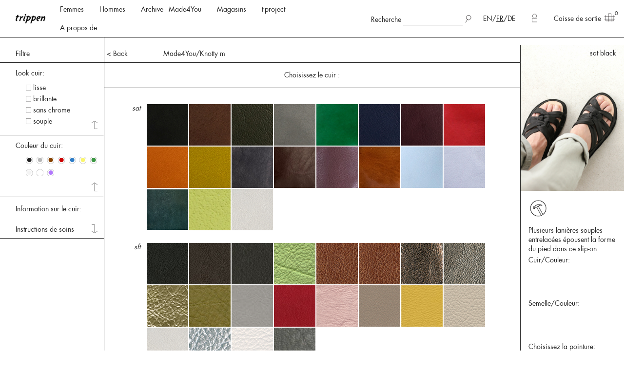

--- FILE ---
content_type: text/html; charset=utf-8
request_url: https://fr.trippen.com/products/knotty-m/show_m4u
body_size: 30388
content:
<!doctype html>
<!--[if lt IE 7 ]> <html class="ie ie6" lang="fr"> <![endif]-->
<!--[if IE 7 ]>    <html class="ie ie7" lang="fr"> <![endif]-->
<!--[if IE 8 ]>    <html class="ie ie8" lang="fr"> <![endif]-->
<!--[if IE 9 ]>    <html class="ie ie9" lang="fr"> <![endif]-->
<!--[if gt IE 9]><!--><html lang="fr"><!--<![endif]-->
  <head>
  <meta charset="utf-8">
  <title>Knotty m - Trippen-Schuhe - außergewöhnliches Design und Qualität aus Deutschland</title>
  <meta http-equiv="X-UA-Compatible" content="IE=edge,chrome=1">
  <meta name="viewport" content="width=device-width, initial-scale=1">
  <meta name="format-detection" content="telephone=no">

  <meta content="text/html; charset=UTF-8" http-equiv="Content-Type" />
  <meta name="facebook-domain-verification" content="9k8n9z6h0u3apvd8wuadjat2qog6t8" />

  <link rel="canonical" href="https://fr.trippen.com/products/knotty-m/show_m4u"/>
    <link rel="alternate" hreflang="en" href="http://www.trippen.com/products/knotty-m/show_m4u" />

      <link rel="alternate" hreflang="x-default" href="http://www.trippen.com/products/knotty-m/show_m4u" />
    <link rel="alternate" hreflang="fr" href="http://fr.trippen.com/products/knotty-m/show_m4u" />

    <link rel="alternate" hreflang="de" href="http://de.trippen.com/products/knotty-m/show_m4u" />


  <meta name="keywords" content="Schuhe Trippen Lederschuhe Nachhaltigkeit handgemacht" />
<meta name="description" content="Plusieurs lanières souples entrelacées épousent la forme du pied dans ce slip-on" />

  <link rel="stylesheet" href="/assets/store/all-96816cdf9ad88e513509e24c227c355dc58699861e23167ab21939c9e517c930.css" media="screen" />
  <script type="importmap" data-turbo-track="reload">{
  "imports": {
    "application": "/assets/application-cd2d6d44c112db6819510e81ad121123f54b709076a78c92295e27a9b3b79b6f.js",
    "@hotwired/stimulus": "/assets/stimulus.min-dd364f16ec9504dfb72672295637a1c8838773b01c0b441bd41008124c407894.js",
    "@hotwired/stimulus-loading": "/assets/stimulus-loading-3576ce92b149ad5d6959438c6f291e2426c86df3b874c525b30faad51b0d96b3.js",
    "@stripe/stripe-js": "/assets/@stripe--stripe-js-69199dc731b7623cb8d5eb85ef8fa2148ef762868221d454169a2f6fb8870bdd.js",
    "controllers/application": "/assets/controllers/application-651b30d715bfe0f5980fd1def08dcb30687000f9c5683dee6f37e4e232e36c2d.js",
    "controllers": "/assets/controllers/index-31a9bee606cbc5cdb1593881f388bbf4c345bf693ea24e124f84b6d5c98ab648.js",
    "controllers/solidus_stripe_confirm_controller": "/assets/controllers/solidus_stripe_confirm_controller-82f01f315d18de4e4129da111d95add760a3141145b0e8ebafb31ca3d6f2783d.js",
    "controllers/solidus_stripe_payment_controller": "/assets/controllers/solidus_stripe_payment_controller-cf6be31aeb26b420a488bef783cc3218cd4965e2e5ff5520eb0b9374d4b1dab2.js"
  }
}</script>
<link rel="modulepreload" href="/assets/application-cd2d6d44c112db6819510e81ad121123f54b709076a78c92295e27a9b3b79b6f.js">
<link rel="modulepreload" href="/assets/stimulus.min-dd364f16ec9504dfb72672295637a1c8838773b01c0b441bd41008124c407894.js">
<link rel="modulepreload" href="/assets/stimulus-loading-3576ce92b149ad5d6959438c6f291e2426c86df3b874c525b30faad51b0d96b3.js">
<link rel="modulepreload" href="/assets/@stripe--stripe-js-69199dc731b7623cb8d5eb85ef8fa2148ef762868221d454169a2f6fb8870bdd.js">
<link rel="modulepreload" href="/assets/controllers/application-651b30d715bfe0f5980fd1def08dcb30687000f9c5683dee6f37e4e232e36c2d.js">
<link rel="modulepreload" href="/assets/controllers/index-31a9bee606cbc5cdb1593881f388bbf4c345bf693ea24e124f84b6d5c98ab648.js">
<link rel="modulepreload" href="/assets/controllers/solidus_stripe_confirm_controller-82f01f315d18de4e4129da111d95add760a3141145b0e8ebafb31ca3d6f2783d.js">
<link rel="modulepreload" href="/assets/controllers/solidus_stripe_payment_controller-cf6be31aeb26b420a488bef783cc3218cd4965e2e5ff5520eb0b9374d4b1dab2.js">
<script type="module">import "application"</script>
  <script src="/assets/store/all-87bcebdc9a41cbcb899d646c98334464351ae3dd135373fca6fb611c60e89a21.js"></script>

  <meta name="csrf-param" content="authenticity_token" />
<meta name="csrf-token" content="ffSjlQHsXUXTwDtZz2Ie0Zj91KQvhT6IrGH1rg04NK/vc+dWmnQayZc1iwEwv5TuvIm/l+88+sXOSlWDZbOIRw==" />
  <!--[if lt IE 9]>
    <script src="//cdnjs.cloudflare.com/ajax/libs/html5shiv/3.6/html5shiv.min.js"></script>
  <![endif]-->

    <script src="/assets/store/m4u-bce5d3c1ba311414577425f520c690d22cbf897fab46eecf2d1ec11904414306.js"></script>

  <link rel="stylesheet" href="/assets/store/vendor/magnific-popup-cb5e35df11ced82e30472f76c6a1fc14cd5128f2033e80db37ec8bf43b5424ba.css" media="screen" />
  <script src="/assets/store/vendor/jquery.magnific-popup.min-b29d983d739362882b1c8a48784521362dc73c717bf1f1f74371113fb8e443fa.js"></script>


    <!-- Matomo -->
  <script>
    var _paq = window._paq = window._paq || [];
    /* tracker methods like "setCustomDimension" should be called before "trackPageView" */
    _paq.push(["setDocumentTitle", document.domain + "/" + document.title]);
    _paq.push(["setCookieDomain", "*.trippen.com"]);
    _paq.push(['trackPageView']);
    _paq.push(['enableLinkTracking']);
    (function() {
      var u="//matomo.trippen.com/";
      _paq.push(['setTrackerUrl', u+'matomo.php']);
      _paq.push(['setSiteId', '1']);
      var d=document, g=d.createElement('script'), s=d.getElementsByTagName('script')[0];
      g.async=true; g.src=u+'matomo.js'; s.parentNode.insertBefore(g,s);
    })();
  </script>
  <noscript><p><img src="//matomo.trippen.com/matomo.php?idsite=1&amp;rec=1" style="border:0;" alt="" /></p></noscript>
  <!-- End Matomo Code -->

<!-- Meta Pixel Code -->
<script type="text/plain" data-category="analytics">
console.log("FB: now enable analytics");
!function(f,b,e,v,n,t,s)
{if(f.fbq)return;n=f.fbq=function(){n.callMethod?
n.callMethod.apply(n,arguments):n.queue.push(arguments)};
if(!f._fbq)f._fbq=n;n.push=n;n.loaded=!0;n.version='2.0';
n.queue=[];t=b.createElement(e);t.async=!0;
t.src=v;s=b.getElementsByTagName(e)[0];
s.parentNode.insertBefore(t,s)}(window, document,'script',
'https://connect.facebook.net/en_US/fbevents.js');
fbq('init', '688219684163682');
fbq('track', 'PageView');
</script>
<!-- End Meta Pixel Code -->

<!-- Google tag (gtag.js) --> 
<script async type="text/plain" data-category="analytics" data-src="https://www.googletagmanager.com/gtag/js?id=G-62KP2ZNWVF"></script>
<script type="text/plain" data-category="analytics">
console.log("Gackel Tag: now enabled");
window.dataLayer = window.dataLayer || []; function gtag(){dataLayer.push(arguments);} gtag('js', new Date()); gtag('config', 'G-62KP2ZNWVF');
</script>
<!-- End Google tag (gtag.js) --> 


</head>


  <body class="product-magnific-popup">

    
  <!-- small and medium header -->
  <div class="title-bar" data-responsive-toggle="burger-menu-wrapper" data-hide-for="large">
    <div class="title-bar-title logo">
      <a href="/">
          <img src="/assets/logo_retina.png" alt="trippen">
      </a>
    </div>
    <button class="menu-icon" type="button" data-toggle="burger-menu-wrapper">
      <span>Fermer</span>
    </button>
  </div>

  <div id="burger-menu-wrapper" class="text-center hide-for-large">
    <div class="burger-menu-contents">
      <ul>
        <li>
	<div id="searchfield">
		<span>Recherche</span>
		<form id="searchform" method="get" action="/products">
			<input type="text" name="keywords" id="searchterm"
						 value="">
			<input type="submit" name="enter" value="" class="submit-search" style="background:url('/assets/search.svg') no-repeat;">
		</form>
  </div>
</li>


          <li class="lang">    
    <a href="http://www.trippen.com/products/knotty-m/show_m4u" class="">EN</a>/<a href="http://fr.trippen.com/products/knotty-m/show_m4u" class="cur">FR</a>/<a href="http://de.trippen.com/products/knotty-m/show_m4u" class="">DE</a>
  </li>

      </ul>
      
        <ul class="pages-mob-menu">
            <li><a href="/t/women">Femmes</a></li>
            <li><a href="/t/men">Hommes</a></li>
            <li><a href="/taxons/show_m4u/women">Archive - Made4You</a></li>
            <li><a href="/unsere-laden">Magasins</a></li>
            <li><a href="/t-project">t-project</a></li>
            <li><a href="/werte">A propos de</a></li>
        </ul>
      <ul class="pages-mob-menu">
        <li id="login">
            <a href="/login">Connexion</a>
        </li>
        <li id="basket">
          <a href="/cart">Caisse de sortie</a>
        </li>
      </ul>
      <ul class="accordion" data-accordion data-allow-all-closed="true" data-multi-expand="true">
        <li class="accordion-item" data-accordion-item>
            <a data-external-trigger href="#" class="accordion-title">Collaborations</a>
  <img src="/assets/arrow_down.svg" alt="" class="arrow-down">
  <div class="accordion-content" data-tab-content>
      <a href="/trippen-x-sol-hansdottir">Sól Hansdóttir</a>
      <a href="/trippen_x_esther_perbandt">Esther Perbandt</a>
      <a href="/trippen-x-pal-offner">Pal Offner</a>
      <a href="/trippen-x-iris-van-herpen">Iris van Herpen</a>
      <a href="/trippen-x-situationist">Situationist</a>
      <a href="/trippen-x-uy">UY</a>
      <a href="/trippen-x-michael-sontag">Michael Sontag</a>
      <a href="/trippen-x-klasika">Klasica</a>
      <a href="/trippen-x-case-studies">Case Studies</a>
      <a href="/trippen-x-fecal-matter">Fecal Matter</a>
      <a href="/trippen-x-threeasfour">threeASFOUR</a>
      <a href="/trippen-x-leon-emanuel-blanck">Leon-Emanuel-Blanck</a>
      <a href="/trippen-x-vague">Vague</a>
    <img src="/assets/arrow_up.svg" alt="" class="arrow-up">
  </div>

        </li>
        <li class="accordion-item" data-accordion-item>
              <a data-external-trigger href="#" class="accordion-title">A propos de nous</a>
  <img src="/assets/arrow_down.svg" alt="" class="arrow-down">
  <div class="accordion-content" data-tab-content>
      <a href="/werte">A propos de Trippen</a>
      <a href="/collaborations">Collaborations</a>
      <a href="/materialien">Matériaux</a>
      <a href="/dielinien">Trippen Sole Lines</a>
      <a href="/produktion">Production</a>
      <a href="/presseveroeffentlichungen">Presse</a>
    <img src="/assets/arrow_up.svg" alt="" class="arrow-up">
  </div>

        </li>
        <li class="accordion-item" data-accordion-item>
              <a data-external-trigger href="#" class="accordion-title">Service clients</a>
  <img src="/assets/arrow_down.svg" alt="" class="arrow-down">
  <div class="accordion-content" data-tab-content>
      <a href="/faq">FAQ</a>
      <a href="https://trippen.firstvoucher.com/gift-card-m59612">Carte cadeau</a>
      <a href="https://b2b.trippen.com/login">B2B</a>
      <a href="/reparaturen">Service de réparation</a>
      <a href="/grossentabelle">Tableau de tailles</a>
      <a href="/agb">CGV</a>
      <a href="/datenschutz">Protection de données</a>
      <a href="/impressum">Mentions légales</a>
    <img src="/assets/arrow_up.svg" alt="" class="arrow-up">
  </div>

        </li>
        <li class="accordion-item" data-accordion-item>
              <a data-external-trigger href="#" class="accordion-title">Contact</a>
  <img src="/assets/arrow_down.svg" alt="" class="arrow-down">
  <div class="accordion-content" data-tab-content>
      <a href="/frage-an-den-kundenservice">Contactez nous</a>
      <a href="/jobs">Emplois</a>
      <a href="https://de-de.facebook.com/trippen.official/">Facebook</a>
      <a href="https://www.instagram.com/trippen.official/">Instagram</a>
      <a href="https://www.linkedin.com/company/trippen">LinkedIn</a>
      <a href="https://www.pinterest.de/trippenshoes/">Pinterest</a>
    <img src="/assets/arrow_up.svg" alt="" class="arrow-up">
  </div>

        </li>
      </ul>
    </div>
  </div>

  <!-- large and up header -->
  <div data-sticky-container class="show-for-large">
    <div class="sticky" data-sticky data-margin-top="0">
      <nav>
        <header>
          <div class="grid-x top-bar">

            <div class="cell small-3 medium-3 large-2">
              <p class="logo">
                <a href="/">
                    <img src="/assets/logo_retina.png" alt="trippen">
                </a>
              </p>
            </div>

            <div class="cell small-21 medium-21 large-11 header-menu-row">
              <ul class="menu">
                      <li>
      <a id="shop-link-women" href="/t/women">Femmes</a>
    </li>
    <li>
      <a id="shop-link-men" href="/t/men">Hommes</a>
    </li>
    <li>
      <a href="/taxons/show_m4u/women">Archive - Made4You</a>
    </li>
    <li>
      <a id="store-link" href="/unsere-laden">Magasins</a>
    </li>
    <li>
      <a href="/t-project">t-project</a>
    </li>
    <li>
      <a href="/werte">A propos de</a>
    </li>

              </ul>
            </div>

            <div class="cell small-21 medium-21 large-8 header-menu-row">
              <ul class="menu float-right">
                <li id="login">
                    <a href="/login" title="Connexion">
                      <img src="/assets/account.svg" alt="account" class="white">
                      <img src="/assets/account_rollover.svg" alt="account" class="black">
                    </a>
                </li>
              </ul>
              <ul class="menu float-right">
                <li>
	<div id="searchfield">
		<span>Recherche</span>
		<form id="searchform" method="get" action="/products">
			<input type="text" name="keywords" id="searchterm"
						 value="">
			<input type="submit" name="enter" value="" class="submit-search" style="background:url('/assets/search.svg') no-repeat;">
		</form>
  </div>
</li>


                  <li class="lang">    
    <a href="http://www.trippen.com/products/knotty-m/show_m4u" class="">EN</a>/<a href="http://fr.trippen.com/products/knotty-m/show_m4u" class="cur">FR</a>/<a href="http://de.trippen.com/products/knotty-m/show_m4u" class="">DE</a>
  </li>

              </ul>
            </div>
            <div class="cell small-21 medium-21 large-3 header-menu-row">
              <ul class="menu">
                <li id="basket">
                  <a href="/cart">Caisse de sortie<img src="/assets/basket.svg" alt="basket"></a>
                  <sup class="items-number">
                      0
                  </sup>
                </li>
              </ul>
            </div>

          </div>
        </header>
          <div class="shop-filter-wrapper" id="shop-filter-wrapper-women">
  <div class="grid-x shop-filter m4u_widescreen">
    <div class="cell small-3 large-4 shop-filter-box">

        <a href="/t/taschen" class="shop-filter-link left
          ">
          <img src="/assets/arrow_right.svg" class="arrow-right"><span class="nametext">Sacs</span>
        </a>
        <a href="/t/accessoires" class="shop-filter-link left
          ">
          <img src="/assets/arrow_right.svg" class="arrow-right"><span class="nametext">Accessoires</span>
        </a>
        <a href="/t/zubehor" class="shop-filter-link left
          ">
          <img src="/assets/arrow_right.svg" class="arrow-right"><span class="nametext">Accessoires et soins</span>
        </a>
        <a href="/t/kinder" class="shop-filter-link left
          ">
          <img src="/assets/arrow_right.svg" class="arrow-right"><span class="nametext">Enfants</span>
        </a>

    </div>
    <div class="cell small-21 large-17 shop-filter-box">
      <div class="grid-x">

        <div class="cell large-16">
          <div class="grid-x">
                 
    <div class="cell small-5
      ">
      <h1>Catégories</h1>
        <a href="/t/women/categories/bestsellers" class="shop-filter-link right  " data-id="276">
          <img src="/assets/arrow_right.svg" class="arrow-right"><span class="nametext">Bestsellers</span>
        </a>
        <a href="/t/women/category/ss-26" class="shop-filter-link right  " data-id="403">
          <img src="/assets/arrow_right.svg" class="arrow-right"><span class="nametext">PÉ 26</span>
        </a>
        <a href="/t/women/category/aw-25-26" class="shop-filter-link right  " data-id="396">
          <img src="/assets/arrow_right.svg" class="arrow-right"><span class="nametext">AW 25.26</span>
        </a>
        <a href="/t/women/categories/bottine" class="shop-filter-link right  " data-id="139">
          <img src="/assets/arrow_right.svg" class="arrow-right"><span class="nametext">Bottines</span>
        </a>
        <a href="/t/women/categories/boots" class="shop-filter-link right  " data-id="138">
          <img src="/assets/arrow_right.svg" class="arrow-right"><span class="nametext">Bottes</span>
        </a>
        <a href="/t/women/categories/chaussure-basse" class="shop-filter-link right  " data-id="136">
          <img src="/assets/arrow_right.svg" class="arrow-right"><span class="nametext">Chaussures Basses</span>
        </a>
        <a href="/t/women/categories/heels" class="shop-filter-link right  " data-id="143">
          <img src="/assets/arrow_right.svg" class="arrow-right"><span class="nametext">Talons</span>
        </a>
        <a href="/t/women/categories/sneaker" class="shop-filter-link right  " data-id="393">
          <img src="/assets/arrow_right.svg" class="arrow-right"><span class="nametext">Sneakers</span>
        </a>
        <a href="/t/women/categories/ballerina-flats" class="shop-filter-link right  visual" data-id="140">
          <img src="/assets/arrow_right.svg" class="arrow-right"><span class="nametext">Ballerines</span>
        </a>
        <a href="/t/women/categories/platform-shoes" class="shop-filter-link right  " data-id="142">
          <img src="/assets/arrow_right.svg" class="arrow-right"><span class="nametext">Plateaus</span>
        </a>
        <a href="/t/women/categories/sandals" class="shop-filter-link right  " data-id="137">
          <img src="/assets/arrow_right.svg" class="arrow-right"><span class="nametext">Sandales</span>
        </a>
        <a href="/t/women/categories/slip-ons" class="shop-filter-link right  " data-id="372">
          <img src="/assets/arrow_right.svg" class="arrow-right"><span class="nametext">Slip-Ons</span>
        </a>
        <a href="/t/women/categories/super-soft" class="shop-filter-link right  " data-id="309">
          <img src="/assets/arrow_right.svg" class="arrow-right"><span class="nametext">Super Doux</span>
        </a>
        <a href="/t/women/categories/gefutterte-modelle" class="shop-filter-link right  " data-id="272">
          <img src="/assets/arrow_right.svg" class="arrow-right"><span class="nametext">Fourrées</span>
        </a>
        <a href="/t/women/categories/collaborations" class="shop-filter-link right  " data-id="400">
          <img src="/assets/arrow_right.svg" class="arrow-right"><span class="nametext">Collaborations</span>
        </a>
        <a href="/t/women/categories/grosse-grossen" class="shop-filter-link right  " data-id="268">
          <img src="/assets/arrow_right.svg" class="arrow-right"><span class="nametext">Grandes Tailles</span>
        </a>
        <a href="/t/women/categories/vegan" class="shop-filter-link right  " data-id="337">
          <img src="/assets/arrow_right.svg" class="arrow-right"><span class="nametext">Vegan</span>
        </a>
    </div>
     
    <div class="cell small-5
      ">
      <h1>Lines</h1>
        <a href="/t/women/line/t-project" class="shop-filter-link right  " data-id="347">
          <img src="/assets/arrow_right.svg" class="arrow-right"><span class="nametext">t-project</span>
        </a>
        <a href="/t/women/line/closed" class="shop-filter-link right  visual" data-id="158">
          <img src="/assets/arrow_right.svg" class="arrow-right"><span class="nametext">Closed</span>
        </a>
        <a href="/t/women/line/cup" class="shop-filter-link right  visual" data-id="159">
          <img src="/assets/arrow_right.svg" class="arrow-right"><span class="nametext">Cup</span>
        </a>
        <a href="/t/women/line/penna" class="shop-filter-link right  visual" data-id="160">
          <img src="/assets/arrow_right.svg" class="arrow-right"><span class="nametext">Penna</span>
        </a>
        <a href="/t/women/line/x-plus-os" class="shop-filter-link right  visual" data-id="161">
          <img src="/assets/arrow_right.svg" class="arrow-right"><span class="nametext">x + os</span>
        </a>
        <a href="/t/women/line/happy" class="shop-filter-link right  visual" data-id="162">
          <img src="/assets/arrow_right.svg" class="arrow-right"><span class="nametext">Happy</span>
        </a>
        <a href="/t/women/line/gritt" class="shop-filter-link right  visual" data-id="163">
          <img src="/assets/arrow_right.svg" class="arrow-right"><span class="nametext">Gritt</span>
        </a>
        <a href="/t/women/line/splitt" class="shop-filter-link right  visual" data-id="164">
          <img src="/assets/arrow_right.svg" class="arrow-right"><span class="nametext">Splitt</span>
        </a>
        <a href="/t/women/line/box" class="shop-filter-link right  visual" data-id="165">
          <img src="/assets/arrow_right.svg" class="arrow-right"><span class="nametext">Box</span>
        </a>
        <a href="/t/women/line/swan" class="shop-filter-link right  visual" data-id="167">
          <img src="/assets/arrow_right.svg" class="arrow-right"><span class="nametext">Swan</span>
        </a>
        <a href="/t/women/line/sport" class="shop-filter-link right  visual" data-id="166">
          <img src="/assets/arrow_right.svg" class="arrow-right"><span class="nametext">Sport</span>
        </a>
        <a href="/t/women/line/wave" class="shop-filter-link right  visual" data-id="168">
          <img src="/assets/arrow_right.svg" class="arrow-right"><span class="nametext">Wave</span>
        </a>
        <a href="/t/women/line/wood" class="shop-filter-link right  visual" data-id="169">
          <img src="/assets/arrow_right.svg" class="arrow-right"><span class="nametext">Bois</span>
        </a>
        <a href="/t/women/line/geisha" class="shop-filter-link right  visual" data-id="259">
          <img src="/assets/arrow_right.svg" class="arrow-right"><span class="nametext">Geisha</span>
        </a>
        <a href="/t/women/line/zero" class="shop-filter-link right  visual" data-id="305">
          <img src="/assets/arrow_right.svg" class="arrow-right"><span class="nametext">Zero</span>
        </a>
    </div>
     
    <div class="cell small-5
      ">
      <h1>Couleurs</h1>
        <a href="/t/women/colour/black" class="shop-filter-link right  " data-id="215">
          <img src="/assets/arrow_right.svg" class="arrow-right"><span class="nametext">Noir</span>
            <span style="color:#000000">&bull;</span>
        </a>
        <a href="/t/women/colour/braun" class="shop-filter-link right  " data-id="235">
          <img src="/assets/arrow_right.svg" class="arrow-right"><span class="nametext">Marron</span>
            <span style="color:#786565">&bull;</span>
        </a>
        <a href="/t/women/colour/grau" class="shop-filter-link right  " data-id="232">
          <img src="/assets/arrow_right.svg" class="arrow-right"><span class="nametext">Gris</span>
            <span style="color:#9a9a9a">&bull;</span>
        </a>
        <a href="/t/women/colour/blau" class="shop-filter-link right  " data-id="234">
          <img src="/assets/arrow_right.svg" class="arrow-right"><span class="nametext">Bleu</span>
            <span style="color:#4670c1">&bull;</span>
        </a>
        <a href="/t/women/colour/green" class="shop-filter-link right  " data-id="216">
          <img src="/assets/arrow_right.svg" class="arrow-right"><span class="nametext">Vert</span>
            <span style="color:#259633">&bull;</span>
        </a>
        <a href="/t/women/colour/red" class="shop-filter-link right  " data-id="214">
          <img src="/assets/arrow_right.svg" class="arrow-right"><span class="nametext">Rouge</span>
            <span style="color:#c92828">&bull;</span>
        </a>
        <a href="/t/women/colour/lila" class="shop-filter-link right  " data-id="237">
          <img src="/assets/arrow_right.svg" class="arrow-right"><span class="nametext">Lila</span>
            <span style="color:#90409a">&bull;</span>
        </a>
        <a href="/t/women/colour/metal" class="shop-filter-link right  " data-id="231">
          <img src="/assets/arrow_right.svg" class="arrow-right"><span class="nametext">Méttallique</span>
            <span style="color:#c2d0d0">&bull;</span>
        </a>
        <a href="/t/women/colour/gelb" class="shop-filter-link right  " data-id="269">
          <img src="/assets/arrow_right.svg" class="arrow-right"><span class="nametext">Jaune</span>
            <span style="color:#eadd35">&bull;</span>
        </a>
        <a href="/t/women/colour/undyed" class="shop-filter-link right  " data-id="381">
          <img src="/assets/arrow_right.svg" class="arrow-right"><span class="nametext">Undyed</span>
            <span style="color:#ffc675">&bull;</span>
        </a>
        <a href="/t/women/colour/weiss" class="shop-filter-link right  " data-id="236">
          <img src="/assets/arrow_right.svg" class="arrow-right"><span class="nametext">Blanc</span>
            <span style="color:#ffffff">&bull;</span>
        </a>
    </div>

          </div>
        </div>

        <div class="cell large-8 keyvisual-box">
                <div class="landing-preview " data-id="127">
                  <a href="/t/women">
                    <img class="landing-pic" alt="Femmes" src="/spree/taxons/127/normal/Dropdown_women.jpg?1645462627">
                    <span>Femmes</span>
                  </a>
                </div>
                <div class="landing-preview " data-id="128">
                  <a href="/t/men">
                    <img class="landing-pic" alt="Hommes" src="/spree/taxons/128/normal/Dropdown_women.jpg?1645462675">
                    <span>Hommes</span>
                  </a>
                </div>
                <div class="landing-preview " data-id="158">
                  <a href="/t/women/line/closed">
                    <img class="landing-pic" alt="Closed" src="/spree/taxons/158/normal/Diesel_f__Header.jpg?1535367304">
                    <span>Closed</span>
                  </a>
                </div>
                <div class="landing-preview " data-id="159">
                  <a href="/t/women/line/cup">
                    <img class="landing-pic" alt="Cup" src="/spree/taxons/159/normal/Prag_f__Header.jpg?1535367736">
                    <span>Cup</span>
                  </a>
                </div>
                <div class="landing-preview " data-id="160">
                  <a href="/t/women/line/penna">
                    <img class="landing-pic" alt="Penna" src="/spree/taxons/160/normal/Hawk_f__Header.jpg?1535370047">
                    <span>Penna</span>
                  </a>
                </div>
                <div class="landing-preview " data-id="161">
                  <a href="/t/women/line/x-plus-os">
                    <img class="landing-pic" alt="x + os" src="/spree/taxons/161/normal/Mandarin_f__Header.jpg?1535368694">
                    <span>x + os</span>
                  </a>
                </div>
                <div class="landing-preview " data-id="162">
                  <a href="/t/women/line/happy">
                    <img class="landing-pic" alt="Happy" src="/spree/taxons/162/normal/Bollard_f_Header.jpg?1535372378">
                    <span>Happy</span>
                  </a>
                </div>
                <div class="landing-preview " data-id="163">
                  <a href="/t/women/line/gritt">
                    <img class="landing-pic" alt="Gritt" src="/spree/taxons/163/normal/Mount_f__Header.jpg?1535368653">
                    <span>Gritt</span>
                  </a>
                </div>
                <div class="landing-preview " data-id="164">
                  <a href="/t/women/line/splitt">
                    <img class="landing-pic" alt="Splitt" src="/spree/taxons/164/normal/Hill_f__Header.jpg?1535370012">
                    <span>Splitt</span>
                  </a>
                </div>
                <div class="landing-preview " data-id="165">
                  <a href="/t/women/line/box">
                    <img class="landing-pic" alt="Box" src="/spree/taxons/165/normal/Bin_f_Header.jpg?1535367335">
                    <span>Box</span>
                  </a>
                </div>
                <div class="landing-preview " data-id="166">
                  <a href="/t/women/line/sport">
                    <img class="landing-pic" alt="Sport" src="/spree/taxons/166/normal/Shuttle_f_Header.jpg?1535370623">
                    <span>Sport</span>
                  </a>
                </div>
                <div class="landing-preview " data-id="167">
                  <a href="/t/women/line/swan">
                    <img class="landing-pic" alt="Swan" src="/spree/taxons/167/normal/Dew_f_Header.jpg?1535372480">
                    <span>Swan</span>
                  </a>
                </div>
                <div class="landing-preview " data-id="168">
                  <a href="/t/women/line/wave">
                    <img class="landing-pic" alt="Wave" src="/spree/taxons/168/normal/Trawler_f_Header.jpg?1535369009">
                    <span>Wave</span>
                  </a>
                </div>
                <div class="landing-preview " data-id="169">
                  <a href="/t/women/line/wood">
                    <img class="landing-pic" alt="Bois" src="/spree/taxons/169/normal/Flush__f_Header.jpg?1535370194">
                    <span>Bois</span>
                  </a>
                </div>
                <div class="landing-preview " data-id="186">
                  <a href="/t/men/line/closed">
                    <img class="landing-pic" alt="Closed" src="/spree/taxons/186/normal/RolloverCollection_m_Closed_Kopie.jpg?1535125258">
                    <span>Closed</span>
                  </a>
                </div>
                <div class="landing-preview " data-id="187">
                  <a href="/t/men/line/cup">
                    <img class="landing-pic" alt="Cup" src="/spree/taxons/187/normal/RolloverCollection_m_Cup.jpg?1535125771">
                    <span>Cup</span>
                  </a>
                </div>
                <div class="landing-preview " data-id="188">
                  <a href="/t/men/line/penna">
                    <img class="landing-pic" alt="Penna" src="/spree/taxons/188/normal/RolloverCollection_m_Penna.jpg?1535125787">
                    <span>Penna</span>
                  </a>
                </div>
                <div class="landing-preview " data-id="190">
                  <a href="/t/men/line/happy">
                    <img class="landing-pic" alt="Happy" src="/spree/taxons/190/normal/Line_m_black_waw_hp_blk.jpg?1562164597">
                    <span>Happy</span>
                  </a>
                </div>
                <div class="landing-preview " data-id="193">
                  <a href="/t/men/line/box">
                    <img class="landing-pic" alt="Box" src="/spree/taxons/193/normal/Boss_m_Header.jpg?1535367030">
                    <span>Box</span>
                  </a>
                </div>
                <div class="landing-preview " data-id="194">
                  <a href="/t/men/line/sport">
                    <img class="landing-pic" alt="Sport" src="/spree/taxons/194/normal/Tourist_m__Header.jpg?1535364026">
                    <span>Sport</span>
                  </a>
                </div>
                <div class="landing-preview " data-id="195">
                  <a href="/t/men/line/swan">
                    <img class="landing-pic" alt="Swan" src="/spree/taxons/195/normal/Hop_m_header.jpg?1535364424">
                    <span>Swan</span>
                  </a>
                </div>
                <div class="landing-preview " data-id="259">
                  <a href="/t/women/line/geisha">
                    <img class="landing-pic" alt="Geisha" src="/spree/taxons/259/normal/Untitled_f_Header.jpg?1535369199">
                    <span>Geisha</span>
                  </a>
                </div>
                <div class="landing-preview " data-id="305">
                  <a href="/t/women/line/zero">
                    <img class="landing-pic" alt="Zero" src="/spree/taxons/305/normal/BF001_f__Header.jpg?1579692770">
                    <span>Zero</span>
                  </a>
                </div>
                <div class="landing-preview " data-id="308">
                  <a href="/t/men/line/zero">
                    <img class="landing-pic" alt="Zero" src="/spree/taxons/308/normal/BF001_f__Header.jpg?1579692789">
                    <span>Zero</span>
                  </a>
                </div>
        </div>
      </div>
    </div>
    <div class="cell small-3 large-3 shop-filter-box"></div>
  </div>
</div>


  <div class="shop-filter-wrapper" id="shop-filter-wrapper-men">
  <div class="grid-x shop-filter m4u_widescreen">
    <div class="cell small-3 large-4 shop-filter-box">

        <a href="/t/taschen" class="shop-filter-link left
          ">
          <img src="/assets/arrow_right.svg" class="arrow-right"><span class="nametext">Sacs</span>
        </a>
        <a href="/t/accessoires" class="shop-filter-link left
          ">
          <img src="/assets/arrow_right.svg" class="arrow-right"><span class="nametext">Accessoires</span>
        </a>
        <a href="/t/zubehor" class="shop-filter-link left
          ">
          <img src="/assets/arrow_right.svg" class="arrow-right"><span class="nametext">Accessoires et soins</span>
        </a>
        <a href="/t/kinder" class="shop-filter-link left
          ">
          <img src="/assets/arrow_right.svg" class="arrow-right"><span class="nametext">Enfants</span>
        </a>

    </div>
    <div class="cell small-21 large-17 shop-filter-box">
      <div class="grid-x">

        <div class="cell large-16">
          <div class="grid-x">
                 
    <div class="cell small-5
      ">
      <h1>Catégorie</h1>
        <a href="/t/men/categorie/bestseller" class="shop-filter-link right  " data-id="277">
          <img src="/assets/arrow_right.svg" class="arrow-right"><span class="nametext">Bestseller</span>
        </a>
        <a href="/t/men/category/fs-26" class="shop-filter-link right  " data-id="404">
          <img src="/assets/arrow_right.svg" class="arrow-right"><span class="nametext">PÉ 26</span>
        </a>
        <a href="/t/men/categorie/aw-25-26" class="shop-filter-link right  " data-id="397">
          <img src="/assets/arrow_right.svg" class="arrow-right"><span class="nametext">New node</span>
        </a>
        <a href="/t/men/categorie/stiefellette" class="shop-filter-link right  " data-id="274">
          <img src="/assets/arrow_right.svg" class="arrow-right"><span class="nametext">Bottines</span>
        </a>
        <a href="/t/men/categorie/boots" class="shop-filter-link right  " data-id="149">
          <img src="/assets/arrow_right.svg" class="arrow-right"><span class="nametext">Bottes</span>
        </a>
        <a href="/t/men/categorie/shoes" class="shop-filter-link right  " data-id="147">
          <img src="/assets/arrow_right.svg" class="arrow-right"><span class="nametext">Chaussures Basses</span>
        </a>
        <a href="/t/men/categorie/new-node" class="shop-filter-link right  " data-id="394">
          <img src="/assets/arrow_right.svg" class="arrow-right"><span class="nametext">Sneakers</span>
        </a>
        <a href="/t/men/category/super-soft" class="shop-filter-link right  " data-id="365">
          <img src="/assets/arrow_right.svg" class="arrow-right"><span class="nametext">Super Doux</span>
        </a>
        <a href="/t/men/slip-on" class="shop-filter-link right  " data-id="373">
          <img src="/assets/arrow_right.svg" class="arrow-right"><span class="nametext">Slip-Ons</span>
        </a>
        <a href="/t/men/categorie/vegan" class="shop-filter-link right  " data-id="339">
          <img src="/assets/arrow_right.svg" class="arrow-right"><span class="nametext">Vegan</span>
        </a>
        <a href="/t/men/categorie/talons" class="shop-filter-link right  " data-id="377">
          <img src="/assets/arrow_right.svg" class="arrow-right"><span class="nametext">Talons</span>
        </a>
        <a href="/t/men/categorie/sandals" class="shop-filter-link right  " data-id="148">
          <img src="/assets/arrow_right.svg" class="arrow-right"><span class="nametext">Sandales</span>
        </a>
        <a href="/t/men/categorie/platform-shoes" class="shop-filter-link right  " data-id="153">
          <img src="/assets/arrow_right.svg" class="arrow-right"><span class="nametext">Plateaus</span>
        </a>
        <a href="/t/men/category/collaborations" class="shop-filter-link right  " data-id="402">
          <img src="/assets/arrow_right.svg" class="arrow-right"><span class="nametext">Collaborations</span>
        </a>
        <a href="/t/men/categorie/gefuttert" class="shop-filter-link right  " data-id="273">
          <img src="/assets/arrow_right.svg" class="arrow-right"><span class="nametext">Fourrées</span>
        </a>
    </div>
     
    <div class="cell small-5
      ">
      <h1>Lines</h1>
        <a href="/t/men/t-project" class="shop-filter-link right  " data-id="348">
          <img src="/assets/arrow_right.svg" class="arrow-right"><span class="nametext">t-project</span>
        </a>
        <a href="/t/men/line/closed" class="shop-filter-link right  visual" data-id="186">
          <img src="/assets/arrow_right.svg" class="arrow-right"><span class="nametext">Closed</span>
        </a>
        <a href="/t/men/line/cup" class="shop-filter-link right  visual" data-id="187">
          <img src="/assets/arrow_right.svg" class="arrow-right"><span class="nametext">Cup</span>
        </a>
        <a href="/t/men/line/happy" class="shop-filter-link right  visual" data-id="190">
          <img src="/assets/arrow_right.svg" class="arrow-right"><span class="nametext">Happy</span>
        </a>
        <a href="/t/men/line/box" class="shop-filter-link right  visual" data-id="193">
          <img src="/assets/arrow_right.svg" class="arrow-right"><span class="nametext">Box</span>
        </a>
        <a href="/t/men/line/sport" class="shop-filter-link right  visual" data-id="194">
          <img src="/assets/arrow_right.svg" class="arrow-right"><span class="nametext">Sport</span>
        </a>
        <a href="/t/men/line/swan" class="shop-filter-link right  visual" data-id="195">
          <img src="/assets/arrow_right.svg" class="arrow-right"><span class="nametext">Swan</span>
        </a>
        <a href="/t/men/line/wood" class="shop-filter-link right  " data-id="197">
          <img src="/assets/arrow_right.svg" class="arrow-right"><span class="nametext">Bois</span>
        </a>
        <a href="/t/men/line/penna" class="shop-filter-link right  visual" data-id="188">
          <img src="/assets/arrow_right.svg" class="arrow-right"><span class="nametext">Penna</span>
        </a>
        <a href="/t/men/line/zero" class="shop-filter-link right  visual" data-id="308">
          <img src="/assets/arrow_right.svg" class="arrow-right"><span class="nametext">Zero</span>
        </a>
    </div>
     
    <div class="cell small-5
      ">
      <h1>Couleurs</h1>
        <a href="/t/men/couleurs/black" class="shop-filter-link right  " data-id="218">
          <img src="/assets/arrow_right.svg" class="arrow-right"><span class="nametext">Noir</span>
            <span style="color:#000000">&bull;</span>
        </a>
        <a href="/t/men/couleurs/braun" class="shop-filter-link right  " data-id="226">
          <img src="/assets/arrow_right.svg" class="arrow-right"><span class="nametext">Marron</span>
            <span style="color:#786565">&bull;</span>
        </a>
        <a href="/t/men/couleurs/blau" class="shop-filter-link right  " data-id="227">
          <img src="/assets/arrow_right.svg" class="arrow-right"><span class="nametext">Bleu</span>
            <span style="color:#4670c1">&bull;</span>
        </a>
        <a href="/t/men/couleurs/grau" class="shop-filter-link right  " data-id="228">
          <img src="/assets/arrow_right.svg" class="arrow-right"><span class="nametext">Gris</span>
            <span style="color:#9a9a9a">&bull;</span>
        </a>
        <a href="/t/men/couleurs/grun" class="shop-filter-link right  " data-id="229">
          <img src="/assets/arrow_right.svg" class="arrow-right"><span class="nametext">Vert</span>
            <span style="color:#259633">&bull;</span>
        </a>
        <a href="/t/men/couleurs/rot" class="shop-filter-link right  " data-id="304">
          <img src="/assets/arrow_right.svg" class="arrow-right"><span class="nametext">Rouge</span>
            <span style="color:#ff2626">&bull;</span>
        </a>
        <a href="/t/men/couleurs/weiss" class="shop-filter-link right  " data-id="230">
          <img src="/assets/arrow_right.svg" class="arrow-right"><span class="nametext">Blanc</span>
            <span style="color:#ffffff">&bull;</span>
        </a>
        <a href="/t/men/colour/metallic" class="shop-filter-link right  " data-id="382">
          <img src="/assets/arrow_right.svg" class="arrow-right"><span class="nametext">Metallic</span>
            <span style="color:#c2d0d0">&bull;</span>
        </a>
    </div>

          </div>
        </div>

        <div class="cell large-8 keyvisual-box">
                <div class="landing-preview " data-id="127">
                  <a href="/t/women">
                    <img class="landing-pic" alt="Femmes" src="/spree/taxons/127/normal/Dropdown_women.jpg?1645462627">
                    <span>Femmes</span>
                  </a>
                </div>
                <div class="landing-preview " data-id="128">
                  <a href="/t/men">
                    <img class="landing-pic" alt="Hommes" src="/spree/taxons/128/normal/Dropdown_women.jpg?1645462675">
                    <span>Hommes</span>
                  </a>
                </div>
                <div class="landing-preview " data-id="158">
                  <a href="/t/women/line/closed">
                    <img class="landing-pic" alt="Closed" src="/spree/taxons/158/normal/Diesel_f__Header.jpg?1535367304">
                    <span>Closed</span>
                  </a>
                </div>
                <div class="landing-preview " data-id="159">
                  <a href="/t/women/line/cup">
                    <img class="landing-pic" alt="Cup" src="/spree/taxons/159/normal/Prag_f__Header.jpg?1535367736">
                    <span>Cup</span>
                  </a>
                </div>
                <div class="landing-preview " data-id="160">
                  <a href="/t/women/line/penna">
                    <img class="landing-pic" alt="Penna" src="/spree/taxons/160/normal/Hawk_f__Header.jpg?1535370047">
                    <span>Penna</span>
                  </a>
                </div>
                <div class="landing-preview " data-id="161">
                  <a href="/t/women/line/x-plus-os">
                    <img class="landing-pic" alt="x + os" src="/spree/taxons/161/normal/Mandarin_f__Header.jpg?1535368694">
                    <span>x + os</span>
                  </a>
                </div>
                <div class="landing-preview " data-id="162">
                  <a href="/t/women/line/happy">
                    <img class="landing-pic" alt="Happy" src="/spree/taxons/162/normal/Bollard_f_Header.jpg?1535372378">
                    <span>Happy</span>
                  </a>
                </div>
                <div class="landing-preview " data-id="163">
                  <a href="/t/women/line/gritt">
                    <img class="landing-pic" alt="Gritt" src="/spree/taxons/163/normal/Mount_f__Header.jpg?1535368653">
                    <span>Gritt</span>
                  </a>
                </div>
                <div class="landing-preview " data-id="164">
                  <a href="/t/women/line/splitt">
                    <img class="landing-pic" alt="Splitt" src="/spree/taxons/164/normal/Hill_f__Header.jpg?1535370012">
                    <span>Splitt</span>
                  </a>
                </div>
                <div class="landing-preview " data-id="165">
                  <a href="/t/women/line/box">
                    <img class="landing-pic" alt="Box" src="/spree/taxons/165/normal/Bin_f_Header.jpg?1535367335">
                    <span>Box</span>
                  </a>
                </div>
                <div class="landing-preview " data-id="166">
                  <a href="/t/women/line/sport">
                    <img class="landing-pic" alt="Sport" src="/spree/taxons/166/normal/Shuttle_f_Header.jpg?1535370623">
                    <span>Sport</span>
                  </a>
                </div>
                <div class="landing-preview " data-id="167">
                  <a href="/t/women/line/swan">
                    <img class="landing-pic" alt="Swan" src="/spree/taxons/167/normal/Dew_f_Header.jpg?1535372480">
                    <span>Swan</span>
                  </a>
                </div>
                <div class="landing-preview " data-id="168">
                  <a href="/t/women/line/wave">
                    <img class="landing-pic" alt="Wave" src="/spree/taxons/168/normal/Trawler_f_Header.jpg?1535369009">
                    <span>Wave</span>
                  </a>
                </div>
                <div class="landing-preview " data-id="169">
                  <a href="/t/women/line/wood">
                    <img class="landing-pic" alt="Bois" src="/spree/taxons/169/normal/Flush__f_Header.jpg?1535370194">
                    <span>Bois</span>
                  </a>
                </div>
                <div class="landing-preview " data-id="186">
                  <a href="/t/men/line/closed">
                    <img class="landing-pic" alt="Closed" src="/spree/taxons/186/normal/RolloverCollection_m_Closed_Kopie.jpg?1535125258">
                    <span>Closed</span>
                  </a>
                </div>
                <div class="landing-preview " data-id="187">
                  <a href="/t/men/line/cup">
                    <img class="landing-pic" alt="Cup" src="/spree/taxons/187/normal/RolloverCollection_m_Cup.jpg?1535125771">
                    <span>Cup</span>
                  </a>
                </div>
                <div class="landing-preview " data-id="188">
                  <a href="/t/men/line/penna">
                    <img class="landing-pic" alt="Penna" src="/spree/taxons/188/normal/RolloverCollection_m_Penna.jpg?1535125787">
                    <span>Penna</span>
                  </a>
                </div>
                <div class="landing-preview " data-id="190">
                  <a href="/t/men/line/happy">
                    <img class="landing-pic" alt="Happy" src="/spree/taxons/190/normal/Line_m_black_waw_hp_blk.jpg?1562164597">
                    <span>Happy</span>
                  </a>
                </div>
                <div class="landing-preview " data-id="193">
                  <a href="/t/men/line/box">
                    <img class="landing-pic" alt="Box" src="/spree/taxons/193/normal/Boss_m_Header.jpg?1535367030">
                    <span>Box</span>
                  </a>
                </div>
                <div class="landing-preview " data-id="194">
                  <a href="/t/men/line/sport">
                    <img class="landing-pic" alt="Sport" src="/spree/taxons/194/normal/Tourist_m__Header.jpg?1535364026">
                    <span>Sport</span>
                  </a>
                </div>
                <div class="landing-preview " data-id="195">
                  <a href="/t/men/line/swan">
                    <img class="landing-pic" alt="Swan" src="/spree/taxons/195/normal/Hop_m_header.jpg?1535364424">
                    <span>Swan</span>
                  </a>
                </div>
                <div class="landing-preview " data-id="259">
                  <a href="/t/women/line/geisha">
                    <img class="landing-pic" alt="Geisha" src="/spree/taxons/259/normal/Untitled_f_Header.jpg?1535369199">
                    <span>Geisha</span>
                  </a>
                </div>
                <div class="landing-preview " data-id="305">
                  <a href="/t/women/line/zero">
                    <img class="landing-pic" alt="Zero" src="/spree/taxons/305/normal/BF001_f__Header.jpg?1579692770">
                    <span>Zero</span>
                  </a>
                </div>
                <div class="landing-preview " data-id="308">
                  <a href="/t/men/line/zero">
                    <img class="landing-pic" alt="Zero" src="/spree/taxons/308/normal/BF001_f__Header.jpg?1579692789">
                    <span>Zero</span>
                  </a>
                </div>
        </div>
      </div>
    </div>
    <div class="cell small-3 large-3 shop-filter-box"></div>
  </div>
</div>


        
<div id="store-filter-wrapper">
  <div class="grid-x store-filter m4u_widescreen">

    <div class="cell small-3 large-4 store-filter-box">
      <a href="/unsere-laden" class="store-filter-link extern left">
        <img src="/assets/arrow_right.svg" class="arrow-right"><span class="nametext">Nos magasins</span>
      </a>
      <a href="/partnershops" class="store-filter-link extern left">
        <img src="/assets/arrow_right.svg" class="arrow-right"><span class="nametext">Magasins partenaires</span>
      </a>
      <a href="#" class="store-filter-link retail left">
        <img src="/assets/arrow_right.svg" class="arrow-right"><span class="nametext">Détaillants</span>
      </a>
    </div>

    <div class="cell small-21 large-17 store-filter-box">
      <div class="grid-x">
        <div class="cell large-8 retail-countries">
          <h3>Choisissez le pays:</h3>
          <ul>
            <li>
              <a data-target="DE" class="country-switch ">Allemagne</a>
            </li>
            <li>
              <a data-target="AU" class="country-switch ">Australie</a>
            </li>
            <li>
              <a data-target="AT" class="country-switch ">Autriche</a>
            </li>
            <li>
              <a data-target="BE" class="country-switch ">Belgique</a>
            </li>
            <li>
              <a data-target="BG" class="country-switch ">Bulgarie</a>
            </li>
            <li>
              <a data-target="CA" class="country-switch ">Canada</a>
            </li>
            <li>
              <a data-target="CN" class="country-switch ">Chine</a>
            </li>
            <li>
              <a data-target="KR" class="country-switch ">Corée du Sud</a>
            </li>
            <li>
              <a data-target="HR" class="country-switch ">Croatie</a>
            </li>
            <li>
              <a data-target="DK" class="country-switch ">Danemark</a>
            </li>
            <li>
              <a data-target="ES" class="country-switch ">Espagne</a>
            </li>
            <li>
              <a data-target="US" class="country-switch selected">États-Unis</a>
            </li>
            <li>
              <a data-target="FR" class="country-switch ">France</a>
            </li>
            <li>
              <a data-target="GR" class="country-switch ">Grèce</a>
            </li>
            <li>
              <a data-target="IE" class="country-switch ">Irlande</a>
            </li>
            <li>
              <a data-target="IT" class="country-switch ">Italie</a>
            </li>
            <li>
              <a data-target="JP" class="country-switch ">Japon</a>
            </li>
            <li>
              <a data-target="LV" class="country-switch ">Lettonie</a>
            </li>
            <li>
              <a data-target="LU" class="country-switch ">Luxembourg</a>
            </li>
            <li>
              <a data-target="MX" class="country-switch ">Mexique</a>
            </li>
            <li>
              <a data-target="MN" class="country-switch ">Mongolie</a>
            </li>
            <li>
              <a data-target="NZ" class="country-switch ">Nouvelle-Zélande</a>
            </li>
            <li>
              <a data-target="NL" class="country-switch ">Pays-Bas</a>
            </li>
            <li>
              <a data-target="PT" class="country-switch ">Portugal</a>
            </li>
            <li>
              <a data-target="HK" class="country-switch ">R.A.S. chinoise de Hong Kong</a>
            </li>
            <li>
              <a data-target="CZ" class="country-switch ">République tchèque</a>
            </li>
            <li>
              <a data-target="GB" class="country-switch ">Royaume-Uni</a>
            </li>
            <li>
              <a data-target="SI" class="country-switch ">Slovénie</a>
            </li>
            <li>
              <a data-target="CH" class="country-switch ">Suisse</a>
            </li>
            <li>
              <a data-target="TW" class="country-switch ">Taïwan</a>
            </li>
          </ul>
        </div>
        <div class="cell large-16 retail-locations">
          <div class="grid-x retail-box">
              <div class="cell large-7 location" data-target="IT" style="display:none">
                <p> Cividale del Friuli</p>
                <p>33043</p>
                <p>Laura Di Dreossi Silvia	</p>
                <p>via Manzoni 5</p>
              </div>
              <div class="cell large-7 location" data-target="CA" style="display:none">
                <p> Collingwood</p>
                <p>ON L9Y 2L7</p>
                <p>Cora Couture</p>
                <p>43 Hurontario St</p>
              </div>
              <div class="cell large-7 location" data-target="DE" style="display:none">
                <p>Aachen</p>
                <p>52062</p>
                <p>dacapo mode &amp; accessoires </p>
                <p>Dahmengraben 1</p>
              </div>
              <div class="cell large-7 location" data-target="NL" style="display:none">
                <p>Aalsmeer</p>
                <p>1431ED</p>
                <p>Die Mode	</p>
                <p>Zijdstraat 26a</p>
              </div>
              <div class="cell large-7 location" data-target="FR" style="display:none">
                <p>Aix en Provence</p>
                <p>13100</p>
                <p>Phenomene</p>
                <p>21, Rue Maréchal Foch</p>
              </div>
              <div class="cell large-7 location" data-target="IT" style="display:none">
                <p>Alassio SV</p>
                <p>17021</p>
                <p>Philia</p>
                <p>via Vittorio Veneto 143</p>
              </div>
              <div class="cell large-7 location" data-target="PT" style="display:none">
                <p>Amorim, Povoa de Varzim</p>
                <p>4495-129</p>
                <p>Santos &amp; Juniores SA</p>
                <p>Rua Manuel Dias N.782</p>
              </div>
              <div class="cell large-7 location" data-target="IT" style="display:none">
                <p>Asiago (VI)</p>
                <p>36012</p>
                <p>Cap du Loup</p>
                <p>Piazza Carli 84</p>
              </div>
              <div class="cell large-7 location" data-target="BE" style="display:none">
                <p>Asse</p>
                <p>1730</p>
                <p>Shiva</p>
                <p>Steenweg 26</p>
              </div>
              <div class="cell large-7 location" data-target="NZ" style="display:none">
                <p>Auckland</p>
                <p>1022</p>
                <p>The Carpenters Daughter	</p>
                <p>290 Pt Chevalier Road</p>
              </div>
              <div class="cell large-7 location" data-target="IT" style="display:none">
                <p>Bardolino (VR)</p>
                <p>37011</p>
                <p>M.I.A. </p>
                <p>Via Fosse, 21</p>
              </div>
              <div class="cell large-7 location" data-target="BE" style="display:none">
                <p>Berchem</p>
                <p>2600</p>
                <p>Boetiek 3B</p>
                <p>69, Driekoningenstraat</p>
              </div>
              <div class="cell large-7 location" data-target="DE" style="display:none">
                <p>Berlin</p>
                <p>10178</p>
                <p>Trippen Flagship Store</p>
                <p>Hackesche Höfe, Rosenthaler Strasse 40/41</p>
              </div>
              <div class="cell large-7 location" data-target="DE" style="display:none">
                <p>Berlin</p>
                <p>12587</p>
                <p>Auftritt</p>
                <p>Bölschestrasse 23</p>
              </div>
              <div class="cell large-7 location" data-target="DE" style="display:none">
                <p>Berlin</p>
                <p>10119</p>
                <p>Esther Perbandt</p>
                <p>Almstadtstrasse 3</p>
              </div>
              <div class="cell large-7 location" data-target="CH" style="display:none">
                <p>Biel Bienne</p>
                <p>2502</p>
                <p>Arlequin</p>
                <p>Schmiedengasse 5</p>
              </div>
              <div class="cell large-7 location" data-target="DE" style="display:none">
                <p>Bielefeld</p>
                <p>33602</p>
                <p>Schuh-Oase </p>
                <p>Arndtstrasse 10</p>
              </div>
              <div class="cell large-7 location" data-target="FR" style="display:none">
                <p>Bordeaux</p>
                <p>33000</p>
                <p>Boutique Lilith</p>
                <p>27, Rue des Remparts</p>
              </div>
              <div class="cell large-7 location" data-target="US" style="">
                <p>Boston, MA</p>
                <p>2114</p>
                <p>December Thieves</p>
                <p>122 Charles St.</p>
              </div>
              <div class="cell large-7 location" data-target="IT" style="display:none">
                <p>Brescia (BS)</p>
                <p>25122</p>
                <p>Penelope</p>
                <p>Via Romanino, 1</p>
              </div>
              <div class="cell large-7 location" data-target="US" style="">
                <p>Brooklyn</p>
                <p>NY 11235</p>
                <p>Obsession</p>
                <p>1151 Brighton Beach Avenue</p>
              </div>
              <div class="cell large-7 location" data-target="NL" style="display:none">
                <p>Buitenpost</p>
                <p>9285 NP</p>
                <p>Buitengewoon Buitenpost</p>
                <p>Voorstraat 45</p>
              </div>
              <div class="cell large-7 location" data-target="HR" style="display:none">
                <p>Cakovec</p>
                <p>40000</p>
                <p>XD Xenia Design</p>
                <p>Ivana Gorana Kovacica 6</p>
              </div>
              <div class="cell large-7 location" data-target="CA" style="display:none">
                <p>Calgary, Alberta</p>
                <p>T2S 0B2</p>
                <p>Gravity Pope</p>
                <p>524 17th Avenue SW</p>
              </div>
              <div class="cell large-7 location" data-target="US" style="">
                <p>Carmel, CA</p>
                <p>93923</p>
                <p>She Boutique Carmel</p>
                <p>110 Crossroads Blvd.</p>
              </div>
              <div class="cell large-7 location" data-target="IT" style="display:none">
                <p>Castel Goffredo</p>
                <p>46042</p>
                <p>Le Marcolini SRL</p>
                <p>Viale Europa 131</p>
              </div>
              <div class="cell large-7 location" data-target="US" style="">
                <p>Champaign</p>
                <p>IL 61820</p>
                <p>Circles Boutique</p>
                <p>114 North Neil Street</p>
              </div>
              <div class="cell large-7 location" data-target="US" style="">
                <p>Chatham. New York</p>
                <p>12037</p>
                <p>Red Mannequin	</p>
                <p>1 Main Street	12037</p>
              </div>
              <div class="cell large-7 location" data-target="US" style="">
                <p>Chicago, IL</p>
                <p>60618</p>
                <p>Traipse</p>
                <p>4341 North Lincoln Avenue</p>
              </div>
              <div class="cell large-7 location" data-target="US" style="">
                <p>Chicago, IL</p>
                <p>60617</p>
                <p>Essential Elements</p>
                <p>1640 E 87th Street</p>
              </div>
              <div class="cell large-7 location" data-target="NZ" style="display:none">
                <p>Christchurch City</p>
                <p>8011</p>
                <p>Head over Heels</p>
                <p>114 Cashel Street, City Mall</p>
              </div>
              <div class="cell large-7 location" data-target="IT" style="display:none">
                <p>Cislago (VA)</p>
                <p>21040</p>
                <p>Cinzia Curvy Couture</p>
                <p>Via IV Novembre, 94</p>
              </div>
              <div class="cell large-7 location" data-target="DE" style="display:none">
                <p>Cottbus</p>
                <p>3046</p>
                <p>Arina-Boutique</p>
                <p>Altmarkt 27</p>
              </div>
              <div class="cell large-7 location" data-target="AU" style="display:none">
                <p>Daylesford</p>
                <p>3460</p>
                <p>Tiffany Treloar</p>
                <p>48 Vincent Street</p>
              </div>
              <div class="cell large-7 location" data-target="US" style="">
                <p>Detroit, MI</p>
                <p>48207</p>
                <p>Savvy Chic</p>
                <p>2712 Riopelle Street</p>
              </div>
              <div class="cell large-7 location" data-target="US" style="">
                <p>Detroit, MI</p>
                <p>48201</p>
                <p>Flo Boutique</p>
                <p>404 W Willis St.</p>
              </div>
              <div class="cell large-7 location" data-target="IE" style="display:none">
                <p>Dublin</p>
                <p>2</p>
                <p>DOPL</p>
                <p>36 Wicklow Street</p>
              </div>
              <div class="cell large-7 location" data-target="HR" style="display:none">
                <p>Dubrovnik</p>
                <p>20000</p>
                <p>XD Xenia Design</p>
                <p>Liechtensteinov put 3</p>
              </div>
              <div class="cell large-7 location" data-target="DE" style="display:none">
                <p>Duisburg</p>
                <p>47051</p>
                <p>Atrium</p>
                <p>Gutenbergstrasse 16</p>
              </div>
              <div class="cell large-7 location" data-target="DE" style="display:none">
                <p>Düsseldorf</p>
                <p>40213</p>
                <p>Bonnie Boutique</p>
                <p>Hohe Strasse 12</p>
              </div>
              <div class="cell large-7 location" data-target="CA" style="display:none">
                <p>Edmonton, Alberta</p>
                <p>AB T6E 2</p>
                <p>Gravity Pope</p>
                <p>2 10442-82 Avenue</p>
              </div>
              <div class="cell large-7 location" data-target="DE" style="display:none">
                <p>Erfurt</p>
                <p>99084</p>
                <p>MBAETZ.STORE AM DOMPLATZ</p>
                <p>Marktstrasse 27</p>
              </div>
              <div class="cell large-7 location" data-target="LU" style="display:none">
                <p>Esch-sur-Alzette</p>
                <p>4251</p>
                <p>Philophrosyne sàrl</p>
                <p>24, Rue du Moulin</p>
              </div>
              <div class="cell large-7 location" data-target="PT" style="display:none">
                <p>Faro</p>
                <p>8000-283</p>
                <p>António Manuel Ida</p>
                <p>Rua st António 46</p>
              </div>
              <div class="cell large-7 location" data-target="ES" style="display:none">
                <p>Figueres (Girona)</p>
                <p>17600</p>
                <p>Anonims Creative Projects, S.L.</p>
                <p>C./ Joan Maragall, 20</p>
              </div>
              <div class="cell large-7 location" data-target="AU" style="display:none">
                <p>Fitzroy</p>
                <p>3065</p>
                <p>Tiffany Treloar</p>
                <p>195 Gertrude Street</p>
              </div>
              <div class="cell large-7 location" data-target="BE" style="display:none">
                <p>Geel</p>
                <p>2440</p>
                <p>Ilanka BVBA</p>
                <p>Molseweg 125</p>
              </div>
              <div class="cell large-7 location" data-target="IT" style="display:none">
                <p>Genoa (GE)</p>
                <p>16123</p>
                <p>Forward </p>
                <p>Via di Scurreria, 37</p>
              </div>
              <div class="cell large-7 location" data-target="DE" style="display:none">
                <p>Georgsmarienhütte</p>
                <p>49124</p>
                <p>Umkleidezimmer</p>
                <p>Eichhofstraße 13</p>
              </div>
              <div class="cell large-7 location" data-target="DE" style="display:none">
                <p>Gera</p>
                <p>7545</p>
                <p>Der Kleiderschrank</p>
                <p>Laasener Strasse 3</p>
              </div>
              <div class="cell large-7 location" data-target="DE" style="display:none">
                <p>Greifswald</p>
                <p>17489</p>
                <p>Tausendschön	</p>
                <p>Brüggstraße 14</p>
              </div>
              <div class="cell large-7 location" data-target="US" style="">
                <p>Grosse Pointe Farms, MI</p>
                <p>48236</p>
                <p>Voila Boutique</p>
                <p>18226 Mack Avenue</p>
              </div>
              <div class="cell large-7 location" data-target="DE" style="display:none">
                <p>Gyhum-Hesedorf</p>
                <p>27404</p>
                <p>Select Mode online</p>
                <p>Dorfstraße 1</p>
              </div>
              <div class="cell large-7 location" data-target="BE" style="display:none">
                <p>Habay-la-neuve</p>
                <p>6720</p>
                <p>Escarmelle</p>
                <p>Rue hôtel de ville, 6</p>
              </div>
              <div class="cell large-7 location" data-target="US" style="">
                <p>Habor Springs, MI</p>
                <p>49740</p>
                <p>A cool Breeze</p>
                <p>137 E Bay Street</p>
              </div>
              <div class="cell large-7 location" data-target="BE" style="display:none">
                <p>Halle</p>
                <p>1500</p>
                <p>Popsy</p>
                <p>Maandagmarkt 14</p>
              </div>
              <div class="cell large-7 location" data-target="DE" style="display:none">
                <p>Halle (Saale)</p>
                <p>6108</p>
                <p>Kokon</p>
                <p>Grosse Steinstrasse 9</p>
              </div>
              <div class="cell large-7 location" data-target="CA" style="display:none">
                <p>Hamilton</p>
                <p>ON L8R 2K7</p>
                <p>Miller Shoes</p>
                <p>130 James St N</p>
              </div>
              <div class="cell large-7 location" data-target="DE" style="display:none">
                <p>Hannover</p>
                <p>30161</p>
                <p>Stilecht</p>
                <p>Weißekreuzstrasse 18</p>
              </div>
              <div class="cell large-7 location" data-target="US" style="">
                <p>Healdsburg, CA</p>
                <p>95448</p>
                <p>One o One</p>
                <p>101 Plaza Street</p>
              </div>
              <div class="cell large-7 location" data-target="DE" style="display:none">
                <p>Hennef</p>
                <p>53773</p>
                <p>Alles Schöne</p>
                <p>Im Bröltal 84</p>
              </div>
              <div class="cell large-7 location" data-target="DE" style="display:none">
                <p>Heringsdorf</p>
                <p>17424</p>
                <p>Hackengas</p>
                <p>Kulmstrasse 3</p>
              </div>
              <div class="cell large-7 location" data-target="AU" style="display:none">
                <p>Hobart, TAS</p>
                <p>7000</p>
                <p>Icon footwear</p>
                <p>117 Collins Street</p>
              </div>
              <div class="cell large-7 location" data-target="US" style="">
                <p>Houston Texas</p>
                <p>77027</p>
                <p>Cotton Club Collection	</p>
                <p>3941 San Felipe Street</p>
              </div>
              <div class="cell large-7 location" data-target="US" style="">
                <p>Houston, TX</p>
                <p>77005</p>
                <p>Piermarini</p>
                <p>2427 Rice Boulevard</p>
              </div>
              <div class="cell large-7 location" data-target="CH" style="display:none">
                <p>Huttwil</p>
                <p>4950</p>
                <p>Schuhcafé Caspar</p>
                <p>Marktgasse 13</p>
              </div>
              <div class="cell large-7 location" data-target="NZ" style="display:none">
                <p>Invercargill</p>
                <p>9810</p>
                <p>Liz Thomas Designer Clothing </p>
                <p>32 Kelvin Street</p>
              </div>
              <div class="cell large-7 location" data-target="DE" style="display:none">
                <p>Jungingen</p>
                <p>72417</p>
                <p>KaufHaus Schramm</p>
                <p>Hochmeisterstrasse 41</p>
              </div>
              <div class="cell large-7 location" data-target="JP" style="display:none">
                <p>Kobe</p>
                <p>650-0034</p>
                <p>Trippen Kobe</p>
                <p>79 Kyoumachi, Chuo-Ku</p>
              </div>
              <div class="cell large-7 location" data-target="DE" style="display:none">
                <p>Kühlungsborn</p>
                <p>18225</p>
                <p>Laden N° 2</p>
                <p>Strandstrasse 39</p>
              </div>
              <div class="cell large-7 location" data-target="DE" style="display:none">
                <p>Landau</p>
                <p>76829</p>
                <p>Stiltreu Moden </p>
                <p>Marktstrasse 81</p>
              </div>
              <div class="cell large-7 location" data-target="CH" style="display:none">
                <p>Lausanne</p>
                <p>1006</p>
                <p>Chausseurs De Grancy</p>
                <p>Bd de Grancy 38</p>
              </div>
              <div class="cell large-7 location" data-target="US" style="">
                <p>Los Angeles, CA</p>
                <p>90027</p>
                <p>Undesigned</p>
                <p>1953 1/2 Hillhurst Avenue</p>
              </div>
              <div class="cell large-7 location" data-target="FR" style="display:none">
                <p>Lyons</p>
                <p>69002</p>
                <p>Modarita </p>
                <p>62, Rue Victor Hugo</p>
              </div>
              <div class="cell large-7 location" data-target="US" style="">
                <p>Madeira, OH</p>
                <p>45243</p>
                <p>Chez Renee</p>
                <p>8181 Camargo Road</p>
              </div>
              <div class="cell large-7 location" data-target="US" style="">
                <p>Madison, WI</p>
                <p>53703</p>
                <p>(shoo) </p>
                <p>109 State Street</p>
              </div>
              <div class="cell large-7 location" data-target="IT" style="display:none">
                <p>Milano</p>
                <p>20122</p>
                <p>Ciasmo</p>
                <p>Via Orti, 7</p>
              </div>
              <div class="cell large-7 location" data-target="IT" style="display:none">
                <p>Mantova (MN)</p>
                <p>46100</p>
                <p>ETRE di Bruna Casella</p>
                <p>Piazza Marconi, 1</p>
              </div>
              <div class="cell large-7 location" data-target="AU" style="display:none">
                <p>Melbourne</p>
                <p>3000</p>
                <p>Tiffany Treloar</p>
                <p>268 Flinders Lane</p>
              </div>
              <div class="cell large-7 location" data-target="MX" style="display:none">
                <p>Mexico City</p>
                <p>6140</p>
                <p>Carmen Rion</p>
                <p>Av. Michoacan 30-A Local 3</p>
              </div>
              <div class="cell large-7 location" data-target="DE" style="display:none">
                <p>Miltenberg</p>
                <p>63897</p>
                <p>Ludger Russmann</p>
                <p>Ludwigstrasse 1</p>
              </div>
              <div class="cell large-7 location" data-target="US" style="">
                <p>Milwaukee, WI</p>
                <p>53202</p>
                <p>(shoo) </p>
                <p>241 N Broadway</p>
              </div>
              <div class="cell large-7 location" data-target="IT" style="display:none">
                <p>Mirano (VE)</p>
                <p>30035</p>
                <p>Tonolo Selezioni</p>
                <p>Piazza Martiri, 13</p>
              </div>
              <div class="cell large-7 location" data-target="IT" style="display:none">
                <p>Modena</p>
                <p>41121</p>
                <p>Viola Srls</p>
                <p>Via Cesare Battisti 79</p>
              </div>
              <div class="cell large-7 location" data-target="ES" style="display:none">
                <p>Murcia</p>
                <p>30001</p>
                <p>Serrano Alcazar	</p>
                <p>C./  Jabonesias, 16</p>
              </div>
              <div class="cell large-7 location" data-target="DE" style="display:none">
                <p>Mühlhausen</p>
                <p>99974</p>
                <p>Amazing Diamond</p>
                <p>Linsenstrasse 1</p>
              </div>
              <div class="cell large-7 location" data-target="DE" style="display:none">
                <p>Müllheim</p>
                <p>79379</p>
                <p>DAGMARFISCHER MODE</p>
                <p>Hebelstraße 9</p>
              </div>
              <div class="cell large-7 location" data-target="DE" style="display:none">
                <p>Münchhausen</p>
                <p>35117</p>
                <p>Wagner</p>
                <p>Bachstrasse 22</p>
              </div>
              <div class="cell large-7 location" data-target="DE" style="display:none">
                <p>Münster</p>
                <p>48143</p>
                <p>Kleidsam</p>
                <p>Spiekerhof 40-42</p>
              </div>
              <div class="cell large-7 location" data-target="JP" style="display:none">
                <p>Nagoya</p>
                <p>460-0008</p>
                <p>Trippen Nagoya</p>
                <p>No. 4330 Sakae Naka-Ku</p>
              </div>
              <div class="cell large-7 location" data-target="CN" style="display:none">
                <p>Nanjing</p>
                <p></p>
                <p>Yuan Mu,Qinhuai district Nanjing City</p>
                <p>20th west Nantaixiang</p>
              </div>
              <div class="cell large-7 location" data-target="FR" style="display:none">
                <p>Narbonne</p>
                <p>11100</p>
                <p>Étiquette</p>
                <p>20 Rue de L&#39;ancien Courrier</p>
              </div>
              <div class="cell large-7 location" data-target="IT" style="display:none">
                <p>Naples</p>
                <p>80121</p>
                <p>Tranoì Piedaterre</p>
                <p>Via G.Filangieri 72</p>
              </div>
              <div class="cell large-7 location" data-target="IT" style="display:none">
                <p>Naples (NA)</p>
                <p>80134</p>
                <p>Tranoi</p>
                <p>Via Benedetto Croce, 38</p>
              </div>
              <div class="cell large-7 location" data-target="DE" style="display:none">
                <p>Neubrandenburg</p>
                <p>17033</p>
                <p>Schuhhaus Bandelow </p>
                <p>Neutorstrasse 30</p>
              </div>
              <div class="cell large-7 location" data-target="US" style="">
                <p>New York</p>
                <p>10014</p>
                <p>Lili The First</p>
                <p>825 Washington St.</p>
              </div>
              <div class="cell large-7 location" data-target="US" style="">
                <p>New York</p>
                <p>10013</p>
                <p>NICHOLAS K. INC.</p>
                <p>137 Grand St.</p>
              </div>
              <div class="cell large-7 location" data-target="CH" style="display:none">
                <p>Nidau</p>
                <p>2560</p>
                <p>TIRI-MASU Fashion Nidau</p>
                <p>Hauptstrasse 57</p>
              </div>
              <div class="cell large-7 location" data-target="CN" style="display:none">
                <p>Ningbo</p>
                <p>315000</p>
                <p>MoiMoins</p>
                <p>66 Heyi Road</p>
              </div>
              <div class="cell large-7 location" data-target="US" style="">
                <p>Ohio, Cleveland</p>
                <p>44113</p>
                <p>Evie Lou</p>
                <p>2509 Professor Avenue</p>
              </div>
              <div class="cell large-7 location" data-target="FR" style="display:none">
                <p>online</p>
                <p></p>
                <p>Abby Maud	</p>
                <p></p>
              </div>
              <div class="cell large-7 location" data-target="FR" style="display:none">
                <p>Paris</p>
                <p>75006</p>
                <p>Eunhwa</p>
                <p>19, Rue Dauphine</p>
              </div>
              <div class="cell large-7 location" data-target="FR" style="display:none">
                <p>Paris</p>
                <p>75003</p>
                <p>Trippen Paris</p>
                <p>40, Rue de Saintonge</p>
              </div>
              <div class="cell large-7 location" data-target="US" style="">
                <p>Philadelphia, PA</p>
                <p>19103</p>
                <p>Joan Shepp</p>
                <p>1811 Chestnut Street</p>
              </div>
              <div class="cell large-7 location" data-target="IT" style="display:none">
                <p>Pietrasanta (LU)</p>
                <p>55045</p>
                <p>MAC</p>
                <p>Via Mazzini, 86</p>
              </div>
              <div class="cell large-7 location" data-target="IT" style="display:none">
                <p>Pinerolo (TO)</p>
                <p>10064</p>
                <p>Extra S.R.L.</p>
                <p>Via Buniva 52</p>
              </div>
              <div class="cell large-7 location" data-target="PT" style="display:none">
                <p>Porto </p>
                <p>4150-153</p>
                <p>THE Design &amp; Moda </p>
                <p>Avenida Brasil 446</p>
              </div>
              <div class="cell large-7 location" data-target="SI" style="display:none">
                <p>Portoroz</p>
                <p>6320</p>
                <p>Moderato Cantabile d.o.o.</p>
                <p>Obala 4</p>
              </div>
              <div class="cell large-7 location" data-target="CZ" style="display:none">
                <p>Praha - Staré Mesto</p>
                <p>110 00</p>
                <p>Egoist Fashion</p>
                <p>Stupartská 746 11</p>
              </div>
              <div class="cell large-7 location" data-target="IT" style="display:none">
                <p>PRATO</p>
                <p>59100</p>
                <p>Fabio &amp; Ilenia	</p>
                <p>Piazza Della Pietà	</p>
              </div>
              <div class="cell large-7 location" data-target="GR" style="display:none">
                <p>PYRGOS</p>
                <p>27131</p>
                <p>EMANOUEL </p>
                <p>Gotsina 5</p>
              </div>
              <div class="cell large-7 location" data-target="FR" style="display:none">
                <p>Quimper</p>
                <p>29000</p>
                <p>Calypso et Cotonnade</p>
                <p>SS 16 et 18, Rue Astor</p>
              </div>
              <div class="cell large-7 location" data-target="FR" style="display:none">
                <p>Rambouillet</p>
                <p>78120</p>
                <p>Les petites cigales</p>
                <p>36-38, Rue Général de Gaulle</p>
              </div>
              <div class="cell large-7 location" data-target="LV" style="display:none">
                <p>Riga</p>
                <p>1011</p>
                <p>ELEVEN SEVEN</p>
                <p>Blaumana Street 131</p>
              </div>
              <div class="cell large-7 location" data-target="IT" style="display:none">
                <p>Rome</p>
                <p>191</p>
                <p>Alexandra Srl</p>
                <p>Via Flaminia Vecchia 655/A</p>
              </div>
              <div class="cell large-7 location" data-target="IT" style="display:none">
                <p>Rome</p>
                <p>153</p>
                <p>Cierre 8 SRL</p>
                <p>Viale Aventino 86</p>
              </div>
              <div class="cell large-7 location" data-target="IT" style="display:none">
                <p>Rome</p>
                <p>193</p>
                <p>Eredi Corazza srl</p>
                <p>Via Orazio 30</p>
              </div>
              <div class="cell large-7 location" data-target="IT" style="display:none">
                <p>Rome</p>
                <p>198</p>
                <p>Due SAS</p>
                <p>Via Alessandria 35 / A</p>
              </div>
              <div class="cell large-7 location" data-target="IT" style="display:none">
                <p>Rome</p>
                <p>177</p>
                <p>Estro LAB SRLS</p>
                <p>Viale della Venezia Giulia, 123</p>
              </div>
              <div class="cell large-7 location" data-target="IT" style="display:none">
                <p>Rome</p>
                <p>00193</p>
                <p>Eredi Corazza Srl</p>
                <p>Via Orazio 30</p>
              </div>
              <div class="cell large-7 location" data-target="DK" style="display:none">
                <p>Sonne</p>
                <p>3700</p>
                <p>Butik Grisas / Textillita v. Jurata Holm</p>
                <p>St. Torvegade 16 -18</p>
              </div>
              <div class="cell large-7 location" data-target="NL" style="display:none">
                <p>Rotterdam</p>
                <p>3015 BA</p>
                <p>Lalunia</p>
                <p>Nieuwe Binnenweg 42</p>
              </div>
              <div class="cell large-7 location" data-target="IT" style="display:none">
                <p>Rovigo (RO)</p>
                <p>45100</p>
                <p>M.C.</p>
                <p>Via X Luglio 17 / A</p>
              </div>
              <div class="cell large-7 location" data-target="FR" style="display:none">
                <p>Saint Geours de Maremne</p>
                <p>40230</p>
                <p>Pick a Shoe</p>
                <p>460 Route de l’Escourtille</p>
              </div>
              <div class="cell large-7 location" data-target="US" style="">
                <p>San Francisco, CA</p>
                <p>94102</p>
                <p>Bulo Shoes</p>
                <p>418 Hayes Street</p>
              </div>
              <div class="cell large-7 location" data-target="FR" style="display:none">
                <p>Sanary sur mer</p>
                <p>83110</p>
                <p>Phenomene</p>
                <p>2, Rue Gabriel Péri</p>
              </div>
              <div class="cell large-7 location" data-target="US" style="">
                <p>Santa Fe, NM</p>
                <p>87501</p>
                <p>Santa Fe Dry Goods</p>
                <p>53 Old Santa Fe Trail, On the Plaza</p>
              </div>
              <div class="cell large-7 location" data-target="IT" style="display:none">
                <p>Santa Maria la Longa (Udine)</p>
                <p>33050</p>
                <p>ETIKA </p>
                <p>Via Roma, 5</p>
              </div>
              <div class="cell large-7 location" data-target="AT" style="display:none">
                <p>Schwaz</p>
                <p>6130</p>
                <p>Boutique Tandem</p>
                <p>Franz-Josef-Strasse 25</p>
              </div>
              <div class="cell large-7 location" data-target="US" style="">
                <p>Scottsdale, AZ</p>
                <p>85253</p>
                <p>A cool Breeze</p>
                <p>8787 N Scottsdale Rd 113</p>
              </div>
              <div class="cell large-7 location" data-target="US" style="">
                <p>Seattle, WA</p>
                <p>98101</p>
                <p>Maggie&#39;s Shoes</p>
                <p>1927 First Avenue</p>
              </div>
              <div class="cell large-7 location" data-target="KR" style="display:none">
                <p>Seoul</p>
                <p>1020-9</p>
                <p>Fla-Flo</p>
                <p>Bangbae 3-dong, Seocho-gu</p>
              </div>
              <div class="cell large-7 location" data-target="KR" style="display:none">
                <p>Seoul</p>
                <p>0</p>
                <p>BOONTHESHOP SHOE</p>
                <p>194, Sinbanpo-ro, Seocho-gu</p>
              </div>
              <div class="cell large-7 location" data-target="CN" style="display:none">
                <p>Shanghai</p>
                <p>200040</p>
                <p>Mian Hua Tian</p>
                <p>564 Chang Le Road</p>
              </div>
              <div class="cell large-7 location" data-target="BG" style="display:none">
                <p>Sofa</p>
                <p>1404</p>
                <p>Gencheva Eood</p>
                <p>Kestenova Gora 24</p>
              </div>
              <div class="cell large-7 location" data-target="US" style="">
                <p>Solana Beach, CA</p>
                <p>92075</p>
                <p>Weeds</p>
                <p>415 S Cedros Avenue 150</p>
              </div>
              <div class="cell large-7 location" data-target="CH" style="display:none">
                <p>Solothurn</p>
                <p>4500</p>
                <p>Lisa Albani Schuhe</p>
                <p>Stalden 21</p>
              </div>
              <div class="cell large-7 location" data-target="HR" style="display:none">
                <p>Split</p>
                <p>21000</p>
                <p>THINK PINK cro design</p>
                <p>Zadarska ul.10</p>
              </div>
              <div class="cell large-7 location" data-target="US" style="">
                <p>St. Paul</p>
                <p>MN 55105</p>
                <p>Atelier 957</p>
                <p>957 Grand Avenue</p>
              </div>
              <div class="cell large-7 location" data-target="DE" style="display:none">
                <p>Stade</p>
                <p>21682</p>
                <p>Laden No.5</p>
                <p>Hökerstraße 4</p>
              </div>
              <div class="cell large-7 location" data-target="FR" style="display:none">
                <p>Strasbourg</p>
                <p>67000</p>
                <p>Goodvibes</p>
                <p>57 Grand Rue</p>
              </div>
              <div class="cell large-7 location" data-target="TW" style="display:none">
                <p>Taichung City 404</p>
                <p>No. 136-2</p>
                <p>Trippen Taichung</p>
                <p>Section 3, Sanmin Road, North District</p>
              </div>
              <div class="cell large-7 location" data-target="TW" style="display:none">
                <p>Taipei City 106</p>
                <p>No. 280</p>
                <p>Trippen Taipei</p>
                <p>Zhongxiao East Road, Da&#39;an District, Section 4</p>
              </div>
              <div class="cell large-7 location" data-target="GB" style="display:none">
                <p>Taplow</p>
                <p>SL6 0EZ</p>
                <p>Artistry Limited</p>
                <p>Boundary Road Stables</p>
              </div>
              <div class="cell large-7 location" data-target="US" style="">
                <p>Three Oaks, MI</p>
                <p>49128</p>
                <p>Goods and Heroes</p>
                <p>19027 Three Oaks Road</p>
              </div>
              <div class="cell large-7 location" data-target="JP" style="display:none">
                <p>Tokyo</p>
                <p>150-0001</p>
                <p>Trippen Harajuku</p>
                <p>3-34-8 Jingumae Shibuya-Ku</p>
              </div>
              <div class="cell large-7 location" data-target="IT" style="display:none">
                <p>Torino</p>
                <p>10123</p>
                <p>Cribi</p>
                <p>V.Mazzini 22H</p>
              </div>
              <div class="cell large-7 location" data-target="CA" style="display:none">
                <p>Toronto</p>
                <p>ON M6S 1N6</p>
                <p> Cora Couture</p>
                <p>2236 Bloor St W</p>
              </div>
              <div class="cell large-7 location" data-target="CA" style="display:none">
                <p>Toronto, Ontario</p>
                <p>M6J1H6</p>
                <p>Gravity Pope</p>
                <p>1010 Queen Street West</p>
              </div>
              <div class="cell large-7 location" data-target="FR" style="display:none">
                <p>Toulouse</p>
                <p>31000</p>
                <p>Boutique Lilith</p>
                <p>15, Rue Croix Baragnon</p>
              </div>
              <div class="cell large-7 location" data-target="US" style="">
                <p>Traverse City, MI</p>
                <p>49684</p>
                <p>eleven</p>
                <p>156 E Front Street</p>
              </div>
              <div class="cell large-7 location" data-target="IT" style="display:none">
                <p>Treviso (TV)</p>
                <p>31100</p>
                <p>Lazzari</p>
                <p>Via Paris Bordone, 14/16</p>
              </div>
              <div class="cell large-7 location" data-target="IT" style="display:none">
                <p>Trent (TN)</p>
                <p>38100</p>
                <p>Raccolta differenziata</p>
                <p>Via Malpaga, 16</p>
              </div>
              <div class="cell large-7 location" data-target="DE" style="display:none">
                <p>Trier</p>
                <p>54290</p>
                <p>Berg - Schuhe zum Leben</p>
                <p>Neustrasse 58</p>
              </div>
              <div class="cell large-7 location" data-target="IT" style="display:none">
                <p>Trieste (TS)</p>
                <p>34121</p>
                <p>Rosiserli</p>
                <p>C.So Italia, 10</p>
              </div>
              <div class="cell large-7 location" data-target="HK" style="display:none">
                <p>Trippen Shop</p>
                <p></p>
                <p>256 Hollywood Road</p>
                <p>Sheung Wan</p>
              </div>
              <div class="cell large-7 location" data-target="US" style="">
                <p>Tulsa, Oklahoma</p>
                <p>74105</p>
                <p>Utopia Boutique	</p>
                <p>4817 South Peoria Av.</p>
              </div>
              <div class="cell large-7 location" data-target="IT" style="display:none">
                <p>Torino (TO)</p>
                <p>10144</p>
                <p>L’Immagine</p>
                <p>Via Cibrario, 34</p>
              </div>
              <div class="cell large-7 location" data-target="MN" style="display:none">
                <p>Ulaanbaatar</p>
                <p>14241</p>
                <p>Trippen Ulaanbaatar</p>
                <p>Olympic Street 19A-C, Shangri-La Mall</p>
              </div>
              <div class="cell large-7 location" data-target="DE" style="display:none">
                <p>Ulm</p>
                <p>89073</p>
                <p>ARGO</p>
                <p>Hafengasse 5</p>
              </div>
              <div class="cell large-7 location" data-target="CA" style="display:none">
                <p>Vancouver, British Columbia</p>
                <p>V6K 1N9</p>
                <p>Gravity Pope</p>
                <p>2205 West 4th Avenue</p>
              </div>
              <div class="cell large-7 location" data-target="FR" style="display:none">
                <p>Vannes</p>
                <p>56000</p>
                <p>Libsteco </p>
                <p>14, rue St. Salomon</p>
              </div>
              <div class="cell large-7 location" data-target="IT" style="display:none">
                <p>Varese</p>
                <p>21100</p>
                <p>Fase S.n.c.</p>
                <p>Via S. Maria Maddalena, 34</p>
              </div>
              <div class="cell large-7 location" data-target="IT" style="display:none">
                <p>Venice</p>
                <p>30122</p>
                <p>Silvia Pelletterie</p>
                <p>Salizzada S. Lio, 5540</p>
              </div>
              <div class="cell large-7 location" data-target="IT" style="display:none">
                <p>Verona</p>
                <p>37212</p>
                <p>Tonoloselezioni SRL</p>
                <p>via Carlo Cattaneo 18A</p>
              </div>
              <div class="cell large-7 location" data-target="US" style="">
                <p>Vineyard Haven</p>
                <p>MA 02568</p>
                <p>Nochi</p>
                <p>29 Main Street</p>
              </div>
              <div class="cell large-7 location" data-target="DE" style="display:none">
                <p>Waren</p>
                <p>17192</p>
                <p>Standpunkt Shoes </p>
                <p>Neuer Markt 13</p>
              </div>
              <div class="cell large-7 location" data-target="DE" style="display:none">
                <p>Weimar</p>
                <p>99423</p>
                <p>N° 10 - Ilona Mantey</p>
                <p>Windischenstrasse 10</p>
              </div>
              <div class="cell large-7 location" data-target="NZ" style="display:none">
                <p>Wellington</p>
                <p>6011</p>
                <p>Shoezies</p>
                <p>247 Wakefield Street</p>
              </div>
              <div class="cell large-7 location" data-target="NZ" style="display:none">
                <p>Whangarei Northland</p>
                <p>110</p>
                <p>Workshop E</p>
                <p>57s Street Walton</p>
              </div>
              <div class="cell large-7 location" data-target="US" style="">
                <p>Worthington, OH</p>
                <p>43085</p>
                <p>ModeAlise</p>
                <p>7227 N High Street, Suite 122</p>
              </div>
              <div class="cell large-7 location" data-target="DE" style="display:none">
                <p>Wuppertal</p>
                <p>42103</p>
                <p>Luise 1870</p>
                <p>Luisenstraße 124</p>
              </div>
              <div class="cell large-7 location" data-target="HR" style="display:none">
                <p>Zagreb</p>
                <p>10000</p>
                <p>XD Xenia Design</p>
                <p>Shopping Center Cvjetni</p>
              </div>
              <div class="cell large-7 location" data-target="IT" style="display:none">
                <p>Zanè (VI)</p>
                <p>36010</p>
                <p>Boutique Caroline</p>
                <p>Via A. Ferrarin, 9</p>
              </div>
          </div>
        </div>
      </div>
    </div>

    <div class="cell small-3 large-3 store-filter-box"></div>
  </div>
</div>

        <div id="m4u-dropdown-wrapper">
  <div class="grid-x m4u-dropdown m4u_widescreen">

    <div class="cell small-3 large-4 m4u-dropdown-box">
         
        <a href="/taxons/show_m4u/women" class="shop-filter-link left
          ">
          <img src="/assets/arrow_right.svg" class="arrow-right"><span class="nametext">Femmes</span>
        </a>
         
        <a href="/taxons/show_m4u/men" class="shop-filter-link left
          ">
          <img src="/assets/arrow_right.svg" class="arrow-right"><span class="nametext">Hommes</span>
        </a>
         
        <a href="/taxons/show_m4u/taschen" class="shop-filter-link left
          ">
          <img src="/assets/arrow_right.svg" class="arrow-right"><span class="nametext">Sacs</span>
        </a>
         
        <a href="/taxons/show_m4u/accessoires" class="shop-filter-link left
          ">
          <img src="/assets/arrow_right.svg" class="arrow-right"><span class="nametext">Accessoires</span>
        </a>
         
        <a href="/taxons/show_m4u/zubehor" class="shop-filter-link left
          ">
          <img src="/assets/arrow_right.svg" class="arrow-right"><span class="nametext">Accessoires et soins</span>
        </a>
         
        <a href="/taxons/show_m4u/kinder" class="shop-filter-link left
          ">
          <img src="/assets/arrow_right.svg" class="arrow-right"><span class="nametext">Enfants</span>
        </a>
    </div>

    <div class="cell small-18 large-12 m4u-dropdown-box">
      <div class="grid-x">
        <div class="cell large-12 dropdown-box-description">
          <p>
            Made4You
            <br><br>
            Notre service Made for You vous offre une liberté de création totale pour personnaliser une paire de chaussures Trippen.
            <br>
            Parmi plus de 1600 styles emblématiques, combinez le type de semelle, les matériaux et les couleurs qui vous conviennent le mieux pour créer une pièce personnelle de l&#39;histoire de Trippen.
          </p>
        </div>
      </div>
    </div>

    <div class="cell small-6 large-8 m4u-dropdown-box">
      <p><img src="/assets/m4u_dropdown_pic-d226c2f1c284b5bae54bda0ca9cf5ae6916348a79de20433355de557fdf9a736.jpg" /></p>
      <br>
    </div>
  </div>
</div>

          <div id="about-dropdown-wrapper">
    <div class="grid-x about-dropdown m4u_widescreen">

      <div class="cell small-3 large-4 about-dropdown-box">
            <a href="/werte" class="shop-filter-link left
              ">
              <img src="/assets/arrow_right.svg" class="arrow-right"><span class="nametext">A propos de Trippen</span>
            </a>
            <a href="/collaborations" class="shop-filter-link left
              ">
              <img src="/assets/arrow_right.svg" class="arrow-right"><span class="nametext">Collaborations</span>
            </a>
            <a href="/materialien" class="shop-filter-link left
              ">
              <img src="/assets/arrow_right.svg" class="arrow-right"><span class="nametext">Matériaux</span>
            </a>
            <a href="/dielinien" class="shop-filter-link left
              ">
              <img src="/assets/arrow_right.svg" class="arrow-right"><span class="nametext">Trippen Sole Lines</span>
            </a>
            <a href="/produktion" class="shop-filter-link left
              ">
              <img src="/assets/arrow_right.svg" class="arrow-right"><span class="nametext">Production</span>
            </a>
            <a href="/presseveroeffentlichungen" class="shop-filter-link left
              ">
              <img src="/assets/arrow_right.svg" class="arrow-right"><span class="nametext">Presse</span>
            </a>
      </div>

      <div class="cell small-18 large-12 about-dropdown-box">
        <div class="grid-x">
          <div class="cell large-20 dropdown-box-description">
            <p>Depuis sa création au début des années 1990, la société Trippen est restée fidèle à sa résolution de s&#39;affranchir des habitudes traditionnelles du monde de la mode et de suivre sa propre voie, tant dans le design que dans la production de ses chaussures. Une semelle en bois spéciale des années 70, fabriquée dans une usine traditionnelles, a inspiré la marque Trippen, qui incarne l&#39;esprit indépendant et non conventionnel de sa ville natale. Près de trois décennies plus tard, Trippen produit toujours ses chaussures uniques dans sa propre usine, à 60 km au nord de Berlin, et s&#39;engage encore aujourd&#39;hui à respecter les normes écologiques et sociales les plus strictes.</p>
          </div>
        </div>
      </div>

      <div class="cell small-6 large-8 about-dropdown-box">
        <p><img src="/assets/about_dropdown_pic-27dccd491e27b5288331bae5a8e0bb958868c42f0b55448927f1184d64e5b6fc.jpg" /></p>
      </div>
    </div>
  </div>

      </nav>
    </div>
  </div>

<!-- <p>CURRENT SHIPPING COUNTRY: US</p> -->
    <div class="wrapper m4u_widescreen">
      <div id="main-top"></div>
      <main>
        <div class="grid-x">
          <div class="cell small-22 small-offset-1 large-18 large-offset-3">
            
          </div>
        </div>
        
<div class="grid-x">
	<div class="cell small-24 medium-6 large-4" id="product-m4u-filter">
		<div class="filter-header show-for-medium">
		  <p>Filtre</p>
		</div>
  </div>

	<div class="cell small-24 medium-18 large-20">
		<div class="product-m4u-header">
		  <div class="grid-x">
		    <div class="cell small-24 medium-18">
		      <div class="shop-path">
		        <div class="grid-x">
		          <div class="cell small-4 medium-3 large-3 xlarge-2 xxlarge-1">
		            <a href="javascript:history.back()">&lt; Back</a>
		          </div>
		          <div class="cell small-20 medium-21 large-21 xlarge-22 xxlarge-23">
		             <p style="padding-left:1rem;">Made4You/Knotty m</p>
		          </div>
		        </div>
		      </div>
		    </div>
		  </div>
		</div>
  </div>
</div>

<div class="grid-x m4u-product" id="m4u-interface">
	<div class="cell large-4 solo-scroll" id="product-m4u-filter">

      <div class="hide-for-large" style="position:relative;">
        <div class="m4u-gal-wrapper">
  <div class="m4u-gal-pic" id="m4u-gal-pic-1">
      <a href="/spree/products/8683/original/Knotty_m_beton_tube_sft_fz_wht.jpg?1641389464" class="m4u-gal-pic-item image-link">
        <div class="the-pic">
          <img src="/spree/products/8683/large/Knotty_m_beton_tube_sft_fz_wht.jpg?1641389464" />
        </div>
      </a>
      <a href="/spree/products/8523/original/Trippen_shoe_knotty_m_blk_sat_blk_tub_fz_blk.jpg?1641302710" class="m4u-gal-pic-item image-link">
        <div class="the-pic">
          <img class="non-dressed" src="/spree/products/8523/large/Trippen_shoe_knotty_m_blk_sat_blk_tub_fz_blk.jpg?1641302710" />
        </div>
      </a>
      <a href="/spree/products/8681/original/Knotty_m_black_tube_sat_fz_blk.jpg?1641389456" class="m4u-gal-pic-item image-link">
        <div class="the-pic">
          <img src="/spree/products/8681/large/Knotty_m_black_tube_sat_fz_blk.jpg?1641389456" />
        </div>
      </a>
      <a href="/spree/products/8682/original/Knotty_m_black_tube_sat_fz_blk_detail.jpg?1641389460" class="m4u-gal-pic-item image-link">
        <div class="the-pic">
          <img src="/spree/products/8682/large/Knotty_m_black_tube_sat_fz_blk_detail.jpg?1641389460" />
        </div>
      </a>
  </div>
  <div class="m4u-gal-caption" id="m4u-gal-caption-1">
      <div class="m4u-gal-caption-item">
              sft beton
      </div>
      <div class="m4u-gal-caption-item">
              sat black
      </div>
      <div class="m4u-gal-caption-item">
              sat black
      </div>
      <div class="m4u-gal-caption-item">
              sat black
      </div>
  </div>
</div>


      </div>

	  <ul class="accordion" data-accordion data-allow-all-closed="true" data-multi-expand="true">
			<li class="accordion-item is-active" data-accordion-item>
  <a data-external-trigger href="#" class="accordion-title">Look cuir:</a>
  <img src="/assets/arrow_down.svg" alt="" class="arrow-down">
  <div class="accordion-content" data-tab-content>
    <p class="filter" v-for="(ms, idx) in materialSelections">
      <a :class="ms.selected ? 'filter-link cur' : 'filter-link'"
         v-on:click="ms.selected = !ms.selected">
        <img :src="ms.selected ? '/assets/box_ticked.svg' : '/assets/box.svg'">
        <span>{{ms.name}}</span>
      </a>
    </p>
    <img src="/assets/arrow_up.svg" alt="" class="arrow-up">
  </div>
</li>

			<li class="accordion-item is-active" data-accordion-item>
  <a data-external-trigger href="#" class="accordion-title">Couleur du cuir:</a>
  <img src="/assets/arrow_down.svg" alt="" class="arrow-down">
  <div class="accordion-content" data-tab-content>
    <p class="color-filters">
      <span v-for="(cs, idx) in colorSelections"
            v-on:click="cs.selected = !cs.selected"
            v-bind:style="{ color: cs.colorCode }"
            :title="cs.name"
            :class="cs.selected ? 'color-filter-only cur' : 'color-filter-only'">&bull; </span>
    </p>
    </br>
    <img src="/assets/arrow_up.svg" alt="" class="arrow-up">
  </div>
</li>

	  </ul>
    <div class="show-for-large">
      <div class="material-info">
  <p class="headline">Information sur le cuir: {{getCurrentMaterialPreview.name}}</p>
  <div style="padding: 0 8px" v-html="getCurrentMaterialPreview.text"></div>
  <ul class="accordion" data-accordion data-allow-all-closed="true" data-multi-expand="true">
    <li class="accordion-item" data-accordion-item>
      <a data-external-trigger href="#" class="accordion-title">
        Instructions de soins
      </a>
      <img src="/assets/arrow_down.svg" alt="" class="arrow-down">
      <div class="accordion-content tight-accordion" data-tab-content>
        <div v-html="getCurrentMaterialPreview.careText"></div>
        <br>
        <img src="/assets/arrow_up.svg" alt="" class="arrow-up">
      </div>
    </li>
  </ul>
</div>

    </div>
  </div>

  <div class="cell large-16 solo-scroll m4u-materials">
    <div id="material-selection" :class="(this.curMaterialColor != null) ? 'ready' : ''">
  <p class="header" id="material-selection">Choisissez le cuir : {{ getCurrentMaterial.fullName }}</p>
  <div class="swatches-groups">
    <div class="grid-x swatches-group"
         v-for="(material, idx) in materials"
         v-bind:style="{ display: checkMaterialDisplay(material) }">
      <div class="cell large-2">
        <p class="m4u-material-headline"><i>{{material.name}}</i>&nbsp;&nbsp;&nbsp;</p>
      </div>
      <div class="cell large-22">
        <ul class="material-ready-trigger">
          <li v-for="(color, colIdx) in material.colors"
              v-on:click="curMaterialColor = color;"
              v-on:mouseover="curMaterialPreviewColor = color;"
              v-on:mouseout="if (curMaterialColor != null) { curMaterialPreviewColor = curMaterialColor; }"
              :class="isSelectedMaterialColor(color) ? 'ticked' : ''"
              v-bind:style="{ display: colorDisplay(color) }">
            <img :alt="color.fullName" :title="color.fullName"
                 :src="isSelectedMaterialColor(color) ? '/assets/big_box_ticked.png' : color.imgPath"
                 width="85" height="85">
            <span v-if="isSelectedMaterialColor(color)">{{color.name}}</span>
          </li>
        </ul>
      </div>
    </div>
  </div>
</div>

      <div id="sole-selection" :class="(this.curSoleColor != null) ? 'ready' : ''">
  <p class="header">Choisissez la semelle: {{ getCurrentSoleColor.fullName }}</p>
  <div class="swatches-groups">
    <div class="grid-x swatches-group"
         v-for="(sole, idx) in soles">
      <div class="cell large-2">
        <p class="m4u-material-headline"><i>{{sole.name}}</i>&nbsp;&nbsp;&nbsp;</p>
      </div>
      <div class="cell large-22">
        <ul class="sole-ready-trigger">
          <li v-for="(color, colorIdx) in sole.colors"
              v-on:click="curSoleColor = color;"
              :class="isSelectedSoleColor(color) ? 'ticked' : ''">
            <img :alt="color.fullName" :title="color.fullName"
            :src="isSelectedSoleColor(color) ? '/assets/big_box_ticked.png' : color.imgPath"
            width="85" height="85">
            <span v-if="isSelectedSoleColor(color)">{{color.name}}</span>
          </li>
        </ul>
      </div>
    </div>
  </div>
</div>

  </div>

	<div class="cell large-4 solo-scroll m4u-cart-form product-cart">
    <div class="grid-y">
      <div class="cell">
          <div class="show-for-large">
            <div class="m4u-gal-wrapper">
  <div class="m4u-gal-pic" id="m4u-gal-pic-2">
      <a href="/spree/products/8683/original/Knotty_m_beton_tube_sft_fz_wht.jpg?1641389464" class="m4u-gal-pic-item image-link">
        <div class="the-pic">
          <img src="/spree/products/8683/large/Knotty_m_beton_tube_sft_fz_wht.jpg?1641389464" />
        </div>
      </a>
      <a href="/spree/products/8523/original/Trippen_shoe_knotty_m_blk_sat_blk_tub_fz_blk.jpg?1641302710" class="m4u-gal-pic-item image-link">
        <div class="the-pic">
          <img class="non-dressed" src="/spree/products/8523/large/Trippen_shoe_knotty_m_blk_sat_blk_tub_fz_blk.jpg?1641302710" />
        </div>
      </a>
      <a href="/spree/products/8681/original/Knotty_m_black_tube_sat_fz_blk.jpg?1641389456" class="m4u-gal-pic-item image-link">
        <div class="the-pic">
          <img src="/spree/products/8681/large/Knotty_m_black_tube_sat_fz_blk.jpg?1641389456" />
        </div>
      </a>
      <a href="/spree/products/8682/original/Knotty_m_black_tube_sat_fz_blk_detail.jpg?1641389460" class="m4u-gal-pic-item image-link">
        <div class="the-pic">
          <img src="/spree/products/8682/large/Knotty_m_black_tube_sat_fz_blk_detail.jpg?1641389460" />
        </div>
      </a>
  </div>
  <div class="m4u-gal-caption" id="m4u-gal-caption-2">
      <div class="m4u-gal-caption-item">
              sft beton
      </div>
      <div class="m4u-gal-caption-item">
              sat black
      </div>
      <div class="m4u-gal-caption-item">
              sat black
      </div>
      <div class="m4u-gal-caption-item">
              sat black
      </div>
  </div>
</div>


          </div>
    		<div class="cart">
          <ul class="skills m4u-top-row-skills">

  <li><a href="/skills" target= "_blank"
         title="Ressemelage: La chaussure peut être ressemelée."><img src="/spree/skill_icon/10/big/Repair_Small.png?1557851014" /></a></li><template v-for="(material, idx) in materials">
    <template v-for="(color, colorIdx) in material.colors"><li v-for="(skill, skillIdx) in color.skills"
          v-bind:style="{ display: checkSkillDisplay(color, 'inline-block') }"><a href="/skills"
           target= "_blank"
           :title="skill.name + ': ' + skill.teaser"><img :src="skill.imgPath"></a></li></template>
  </template>

</ul>

          <p>Plusieurs lanières souples entrelacées épousent la forme du pied dans ce slip-on</p>
    			<p>Cuir/Couleur:
            <span><a :href="getCurrentMaterialColor.infoLink" target="_blank">{{ getCurrentMaterialColor.fullName }}</a></span>
          </p>
    			<ul>
    				<li><img :alt="getCurrentMaterialColor.fullName" :title="getCurrentMaterialColor.fullName" :src="getCurrentMaterialColor.imgPath" width="50" height="50"></li>
    			</ul>

      			<p>Semelle/Couleur:
              <span><a :href="getCurrentSoleColor.infoLink" target="_blank">{{ getCurrentSoleColor.fullName }}</a></span>
            </p>
      			<ul>
      				<li><img :alt="getCurrentSoleColor.fullName" :title="getCurrentSoleColor.fullName" :src="getCurrentSoleColor.imgPath" width="50" height="50"></li>
      			</ul>

    			<p>Choisissez la pointure:</p>
    			<ul class="sizes">
            <li v-for="(size, idx) in sizes"
                v-on:click="curSize = sizes[idx]"
                :class="isSelectedSize(sizes[idx]) ? 'ticked' : ''">
              {{ size.name }}&nbsp;
            </li>
          </ul>
          <p>Nos sandales Closed sont légèrement plus grandes qze d´habitude. Si vous êtes entre deux tailles, nous vous recommandons la taille la plus petite.</p>
    			<p><a href="/grossentabelle">Guide des tailles</a></p>
          <br>
    			<h1>Knotty m</h1>
            <p id="product_price">
              €275,00
              <span class="nobr">y compris les frais de production unique</span>
            </p>
    			<form action="/orders/special_populate" accept-charset="UTF-8" method="post"><input type="hidden" name="authenticity_token" value="6u7pvXTMF+bYP4JVy+XNxHF+Wh3NQ62qWYUwHSbLMBLlHEhqwVWrVBCwGiZyWb+M8R8PqroYIM6TgCDCTRrBzA==" autocomplete="off" />
    	      <input type="hidden" name="variant_id" id="variant_id" value="2664379" autocomplete="off" />
    	        <input type="hidden" name="quantity" id="quantity" value="1" autocomplete="off" />
            <input id="m4u_comment" name="m4u_comment" type="hidden" :value="m4uCommentStr">
            <input id="swatch_url_1" name="swatch_url_1" type="hidden" :value="getCurrentMaterialColor.imgPath">
            <input id="swatch_url_2" name="swatch_url_2" type="hidden" :value="getCurrentSoleColor.imgPath">
            <button :disabled="shoeReady ? false : true" id="add-to-cart-button" name="button" type="submit" class="button">{{ shoeReadyMsg }}</button>
</form>		    </div>
      </div>

      <div class="cell product-desc-2">
        <ul class="accordion" data-accordion data-allow-all-closed="true" data-multi-expand="true">
          <li class="accordion-item" data-accordion-item>
            <a data-external-trigger href="#" class="accordion-title">
              Informations sur le produit
            </a>
            <img src="/assets/arrow_down.svg" alt="" class="arrow-down">
            <div class="accordion-content" data-tab-content>
              <p>Cuir et couleur: {{ getCurrentMaterialColor.fullName }}</p>
              <p>Semelle et couleur: {{ getCurrentSoleColor.fullName }}</p>
              <p>Taille: {{ this.getCurrentSize.name }}</p>
              <p>
                Compétences durables:<br>
                <span class="skills skills-m4u lined-skills">

    <a href="/skills" target= "_blank"
       title="La chaussure peut être ressemelée."><img src="/spree/skill_icon/10/big/Repair_Small.png?1557851014" />&nbsp;<span>Ressemelage</span></a>

    <template v-for="(material, idx) in materials">
      <template v-for="(color, colIdx) in material.colors">
        <a v-for="(skill, skillIdx) in color.skills"
           href="/skills"
           target= "_blank"
           v-bind:style="{ display: checkSkillDisplay(color, 'block') }"
           :title="skill.teaser">
           <img :src="skill.imgPath">&nbsp;<span>{{skill.name}}</span></a>
      </template>
    </template>

</span>

              </p>
              <p><br><a href="/produktion">Produit en Allemagne - En savoir plus</a></p>
              <img src="/assets/arrow_up.svg" alt="" class="arrow-up">
            </div>
          </li>
          <li class="accordion-item" data-accordion-item>
            <a data-external-trigger href="#" class="accordion-title">
              Avez-vous besoin d&#39;aide?
            </a>
            <img src="/assets/arrow_down.svg" alt="" class="arrow-down">
            <div class="accordion-content" data-tab-content>
              <p>Appelez-nous: <a href="tel:00493053213056">+49 30 280 493 44</a> or</p>
              <p>
                  Envoyez-nous un e-mail: <a href="mailto:info@trippen.com"> info@trippen.com</a>
              </p>
              <br>
              <p>
                (                    Pour les retours/échanges ou les demandes de renseignements sur les produits, veuillez vous adresser à<a href="mailto:info@trippen.com"> info@trippen.com</a>
                )
              </p>
              <img src="/assets/arrow_up.svg" alt="" class="arrow-up">
            </div>
          </li>
        </ul>
      </div>
    </div>
	</div>
</div>




      </main>
      <footer>
  <div class="grid-x">
    <div class="cell small-22 small-offset-1 medium-20 medium-offset-2 large-18 large-offset-3">
      <div class="newsletter-box">
        <label>Rejoins la communauté Trippen via la newsletter</label>
        <form action="https://trippen.us3.list-manage.com/subscribe?" method="POST" class="mail-input">
          <input type="hidden" name="id" value="8db4971beb">
          <input type="hidden" name="u" value="079b6db86af271c2ef05cb3f5">
          <input type="email" name="MERGE0" id="MERGE0" placeholder="Tapez votre adresse é-mail...">
          <input type="submit" formtarget="_blank" name="enter" value="" class="submit-email" style="background:url('/assets/arrow_left.svg') no-repeat;">
        </form>
      </div>
    </div>
  </div>
  <div class="grid-x show-for-medium">
    <div class="cell medium-22 medium-offset-1 large-18 large-offset-3">
      <div class="grid-x">
        <div class="cell medium-8 footer">
              <h5>
    A propos de nous
  </h5>
  <ul>
      <li>
        <a target="_self" href="/werte">A propos de Trippen</a>
      </li>
      <li>
        <a target="_self" href="/collaborations">Collaborations</a>
      </li>
      <li>
        <a target="_self" href="/materialien">Matériaux</a>
      </li>
      <li>
        <a target="_self" href="/dielinien">Trippen Sole Lines</a>
      </li>
      <li>
        <a target="_self" href="/produktion">Production</a>
      </li>
      <li>
        <a target="_self" href="/presseveroeffentlichungen">Presse</a>
      </li>
  </ul>

        </div>
        <div class="cell medium-8 footer">
              <h5>
    Service clients
  </h5>
  <ul>
      <li>
        <a target="_self" href="/faq">FAQ</a>
      </li>
      <li>
        <a target="_blank" href="https://trippen.firstvoucher.com/gift-card-m59612">Carte cadeau</a>
      </li>
      <li>
        <a target="_blank" href="https://b2b.trippen.com/login">B2B</a>
      </li>
      <li>
        <a target="_self" href="/reparaturen">Service de réparation</a>
      </li>
      <li>
        <a target="_self" href="/grossentabelle">Tableau de tailles</a>
      </li>
      <li>
        <a target="_self" href="/agb">CGV</a>
      </li>
      <li>
        <a target="_self" href="/datenschutz">Protection de données</a>
      </li>
      <li>
        <a target="_self" href="/impressum">Mentions légales</a>
      </li>
  </ul>

        </div>
        <div class="cell medium-8 footer">
              <h5>
    Contact
  </h5>
  <ul>
      <li>
        <a target="_self" href="/frage-an-den-kundenservice">Contactez nous</a>
      </li>
      <li>
        <a target="_self" href="/jobs">Emplois</a>
      </li>
      <li>
        <a target="_blank" href="https://de-de.facebook.com/trippen.official/">Facebook</a>
      </li>
      <li>
        <a target="_blank" href="https://www.instagram.com/trippen.official/">Instagram</a>
      </li>
      <li>
        <a target="_blank" href="https://www.linkedin.com/company/trippen">LinkedIn</a>
      </li>
      <li>
        <a target="_blank" href="https://www.pinterest.de/trippenshoes/">Pinterest</a>
      </li>
  </ul>

        </div>
      </div>
    </div>
  </div>
  <div class="grid-x">
    <div class="cell small-22 small-offset-1 medium-12 medium-offset-6">
      <div class="disclaimer">
          <p>En cas de questions, veuillez nous appeler au numéro suivant <a href="tel:00493053213056">+49 30 532 130 56</a>.</p>
        <p>Nous sommes disponibles du lundi au vendredi, de 10 h à 15 h.<br>
            Pour les retours/échanges ou les demandes de renseignements sur les produits, veuillez vous adresser à <a href="mailto:info@trippen.com">info@trippen.com</a>.
        <br><br><br></p>
        <p>© 2026 Trippen</p>
        <button style="cursor:pointer;" class="styled-btn" type="button" data-cc="show-preferencesModal" aria-haspopup="dialog">Cookie Settings</button>
        <br><br>
      </div>
    </div>
  </div>
</footer>

    </div>

    

    <script>  $(document).ready(function() {
    $('#m4u-gal-pic-1').slick({
      "arrows": false,
      "draggable" : false,
      "autoplay": true,
      "autoplaySpeed": 2000,
      "adaptiveHeight": true,
      "fade": true,
      "asNavFor": '#m4u-gal-caption-1'
    });
  });
  $(document).ready(function() {
    $('#m4u-gal-caption-1').slick({
      "arrows": false,
      "draggable" : false,
      "fade": true,
      "asNavFor": '#m4u-gal-pic-1'
    });
  });
  $(document).ready(function() {
    $('#m4u-gal-pic-2').slick({
      "arrows": false,
      "draggable" : false,
      "autoplay": true,
      "autoplaySpeed": 2000,
      "adaptiveHeight": true,
      "fade": true,
      "asNavFor": '#m4u-gal-caption-2'
    });
  });
  $(document).ready(function() {
    $('#m4u-gal-caption-2').slick({
      "arrows": false,
      "draggable" : false,
      "fade": true,
      "asNavFor": '#m4u-gal-pic-2'
    });
  });
    var data = {
    materialSelections: [
      {
        selected: false,
        id: 2,
        name: "lisse",
        shoeMaterials: [
          {
            id: 2,
            name: "asp"
          },
          {
            id: 5,
            name: "box"
          },
          {
            id: 6,
            name: "box-h"
          },
          {
            id: 54,
            name: "sat"
          },
          {
            id: 67,
            name: "stx"
          },
          {
            id: 46,
            name: "wax"
          },
        ]
      },
      {
        selected: false,
        id: 3,
        name: "brillante",
        shoeMaterials: [
          {
            id: 3,
            name: "bat"
          },
          {
            id: 5,
            name: "box"
          },
          {
            id: 6,
            name: "box-h"
          },
          {
            id: 26,
            name: "lam"
          },
          {
            id: 30,
            name: "lux"
          },
          {
            id: 31,
            name: "lxp"
          },
          {
            id: 54,
            name: "sat"
          },
          {
            id: 67,
            name: "stx"
          },
        ]
      },
      {
        selected: false,
        id: 5,
        name: "sans chrome",
        shoeMaterials: [
          {
            id: 45,
            name: "waw"
          },
          {
            id: 7,
            name: "buf"
          },
          {
            id: 50,
            name: "der"
          },
          {
            id: 14,
            name: "dev"
          },
          {
            id: 22,
            name: "glm"
          },
          {
            id: 23,
            name: "ice"
          },
          {
            id: 29,
            name: "lht"
          },
          {
            id: 37,
            name: "pep"
          },
          {
            id: 38,
            name: "pub"
          },
          {
            id: 39,
            name: "pul"
          },
          {
            id: 54,
            name: "sat"
          },
          {
            id: 42,
            name: "tiz"
          },
          {
            id: 49,
            name: "vst"
          },
          {
            id: 44,
            name: "wab"
          },
          {
            id: 46,
            name: "wax"
          },
        ]
      },
      {
        selected: false,
        id: 8,
        name: "souple",
        shoeMaterials: [
          {
            id: 50,
            name: "der"
          },
          {
            id: 18,
            name: "elk"
          },
          {
            id: 34,
            name: "mse"
          },
          {
            id: 40,
            name: "sft"
          },
          {
            id: 67,
            name: "stx"
          },
          {
            id: 49,
            name: "vst"
          },
        ]
      },
    ],

    colorSelections: [
      {
        selected: false,
        id: 1,
        name: "schwarz",
        colorCode: "",
        colors: [
          {
            id: 3,
            name: "black"
          },
          {
            id: 33,
            name: "black-holz"
          },
          {
            id: 77,
            name: "black-print"
          },
          {
            id: 108,
            name: "black-slv-print"
          },
        ]
      },
      {
        selected: false,
        id: 2,
        name: "grau",
        colorCode: "#b8b8b8",
        colors: [
          {
            id: 107,
            name: "beton"
          },
          {
            id: 12,
            name: "grey"
          },
          {
            id: 37,
            name: "grey-ash"
          },
          {
            id: 113,
            name: "grey-bi"
          },
          {
            id: 11,
            name: "perla"
          },
          {
            id: 109,
            name: "shark"
          },
          {
            id: 86,
            name: "avorio"
          },
          {
            id: 47,
            name: "taube"
          },
          {
            id: 90,
            name: "stellar"
          },
          {
            id: 57,
            name: "cloud"
          },
        ]
      },
      {
        selected: false,
        id: 3,
        name: "braun",
        colorCode: "#874201",
        colors: [
          {
            id: 17,
            name: "sand"
          },
          {
            id: 170,
            name: "desert"
          },
          {
            id: 162,
            name: "off"
          },
          {
            id: 42,
            name: "alga"
          },
          {
            id: 30,
            name: "natur"
          },
          {
            id: 39,
            name: "siena"
          },
          {
            id: 103,
            name: "rock"
          },
          {
            id: 123,
            name: "mushroom"
          },
          {
            id: 89,
            name: "vert"
          },
          {
            id: 76,
            name: "trieste"
          },
          {
            id: 85,
            name: "smog"
          },
          {
            id: 6,
            name: "brown"
          },
          {
            id: 40,
            name: "safari"
          },
          {
            id: 16,
            name: "mud"
          },
          {
            id: 4,
            name: "khaki"
          },
          {
            id: 10,
            name: "granit"
          },
          {
            id: 5,
            name: "espresso"
          },
          {
            id: 27,
            name: "cuoio"
          },
          {
            id: 7,
            name: "cotto"
          },
          {
            id: 48,
            name: "copper"
          },
          {
            id: 112,
            name: "brown-bi"
          },
        ]
      },
      {
        selected: false,
        id: 4,
        name: "rot ",
        colorCode: "#cc0000",
        colors: [
          {
            id: 115,
            name: "red-bi"
          },
          {
            id: 172,
            name: "lavenda"
          },
          {
            id: 168,
            name: "princess"
          },
          {
            id: 20,
            name: "plum"
          },
          {
            id: 31,
            name: "wine"
          },
          {
            id: 102,
            name: "rosé"
          },
          {
            id: 53,
            name: "rose"
          },
          {
            id: 21,
            name: "rosa"
          },
          {
            id: 80,
            name: "red-print"
          },
          {
            id: 24,
            name: "apricot"
          },
          {
            id: 9,
            name: "red"
          },
          {
            id: 52,
            name: "pink"
          },
          {
            id: 23,
            name: "orange"
          },
          {
            id: 22,
            name: "love"
          },
          {
            id: 59,
            name: "fuxia"
          },
          {
            id: 60,
            name: "flesh"
          },
          {
            id: 44,
            name: "coral"
          },
          {
            id: 19,
            name: "berry"
          },
        ]
      },
      {
        selected: false,
        id: 5,
        name: "blau",
        colorCode: "#2f7dc7",
        colors: [
          {
            id: 28,
            name: "petrol"
          },
          {
            id: 181,
            name: "nautic"
          },
          {
            id: 133,
            name: "jeans"
          },
          {
            id: 47,
            name: "taube"
          },
          {
            id: 35,
            name: "notte"
          },
          {
            id: 109,
            name: "shark"
          },
          {
            id: 121,
            name: "iron"
          },
          {
            id: 99,
            name: "flieder"
          },
          {
            id: 98,
            name: "azur"
          },
          {
            id: 66,
            name: "water"
          },
          {
            id: 29,
            name: "blue"
          },
          {
            id: 63,
            name: "night"
          },
          {
            id: 64,
            name: "nebbia"
          },
          {
            id: 13,
            name: "navy"
          },
          {
            id: 116,
            name: "mauve-bi"
          },
          {
            id: 74,
            name: "mauve"
          },
          {
            id: 32,
            name: "lila"
          },
          {
            id: 25,
            name: "light-blue"
          },
          {
            id: 106,
            name: "light blue"
          },
          {
            id: 78,
            name: "blue-print"
          },
        ]
      },
      {
        selected: false,
        id: 6,
        name: "gelb",
        colorCode: "#f9f56e",
        colors: [
          {
            id: 24,
            name: "apricot"
          },
          {
            id: 40,
            name: "safari"
          },
          {
            id: 105,
            name: "champagne"
          },
          {
            id: 104,
            name: "corn"
          },
          {
            id: 43,
            name: "curry"
          },
          {
            id: 55,
            name: "gold"
          },
          {
            id: 62,
            name: "olive"
          },
          {
            id: 68,
            name: "rame"
          },
          {
            id: 120,
            name: "sulphur"
          },
          {
            id: 54,
            name: "yellow"
          },
          {
            id: 81,
            name: "yellow-print"
          },
        ]
      },
      {
        selected: false,
        id: 7,
        name: "grün",
        colorCode: "#3a9641",
        colors: [
          {
            id: 51,
            name: "maggio"
          },
          {
            id: 42,
            name: "alga"
          },
          {
            id: 76,
            name: "trieste"
          },
          {
            id: 91,
            name: "spring"
          },
          {
            id: 71,
            name: "prato"
          },
          {
            id: 73,
            name: "pirit"
          },
          {
            id: 62,
            name: "olive"
          },
          {
            id: 15,
            name: "moos"
          },
          {
            id: 92,
            name: "militare"
          },
          {
            id: 14,
            name: "aqua"
          },
          {
            id: 93,
            name: "lime"
          },
          {
            id: 72,
            name: "light-pirit"
          },
          {
            id: 4,
            name: "khaki"
          },
          {
            id: 34,
            name: "green"
          },
          {
            id: 79,
            name: "forest-print"
          },
          {
            id: 38,
            name: "forest"
          },
          {
            id: 87,
            name: "emerald"
          },
        ]
      },
      {
        selected: false,
        id: 8,
        name: "weiss",
        colorCode: "#f4f4f4",
        colors: [
          {
            id: 86,
            name: "avorio"
          },
          {
            id: 11,
            name: "perla"
          },
          {
            id: 26,
            name: "white"
          },
        ]
      },
      {
        selected: false,
        id: 9,
        name: "undyed",
        colorCode: "#ffffff",
        colors: [
          {
            id: 162,
            name: "off"
          },
          {
            id: 26,
            name: "white"
          },
        ]
      },
      {
        selected: false,
        id: 10,
        name: "violet",
        colorCode: "#b178fb",
        colors: [
          {
            id: 165,
            name: "aubergine"
          },
          {
            id: 173,
            name: "pulpo"
          },
        ]
      },
    ],

    curMaterialPreviewColor: null,
    curMaterialColor: null,
    materials: [
      {
        id: 0,
        name: "sat",
        text: '<p>Cuir de veau tann&eacute; v&eacute;g&eacute;tal, provenant d&rsquo;un fournisseur italien (Toscane).&nbsp;<br />Certaines teintes, principalement les plus claires (white, perla, rose, sky, kobalt, lime, azur, pulpo, et coral), sont tann&eacute;es sans m&eacute;taux afin d&rsquo;assurer la stabilit&eacute; des couleurs.&nbsp;<br />Ce cuir pr&eacute;sente une construction fine et souple, d&rsquo;aspect &eacute;l&eacute;gant mais d&eacute;licat.&nbsp;<br />Il doit &ecirc;tre pr&eacute;serv&eacute; de l&rsquo;humidit&eacute; et de la chaleur. La teinte s&rsquo;assombrit avec le temps et l&rsquo;exposition au soleil.</p><p>&nbsp;</p><p><img alt="" src="/ckeditor_assets/pictures/33/content_lederbsp_sft.jpg" style="width: 540px; height: 320px;" /></p>',
        careText: "<p>Enlever la salet&eacute; avec pr&eacute;caution &agrave; l&#39;aide d&#39;un chiffon doux. Les couleurs claires peuvent se d&eacute;colorer si elles sont trait&eacute;es avec un spray imperm&eacute;abilisant ou d&#39;autres produits d&#39;entretien pour chaussures. Les couleurs fonc&eacute;es peuvent &ecirc;tre entretenues avec un peu de Collonil Waterstop Colours et un chiffon doux.</p>",
        colors: [
          {
            id: 343,
            name: "black",
            fullName: "sat black",
            infoLink: "/shoe_materials/54",
            imgPath: "/spree/shoe_materials_swatches/343/original/SAT_black.jpg?1606757304",
            skills: [
              {
                name: "Tannage végétal",
                teaser: "Le cuir est tanné de manière végétale.",
                imgPath: "/spree/skill_icon/3/big/Vegatable_Tanning_Small.png?1557851082"
              },
              {
                name: "Leather Working Group",
                teaser: "Le cuir provient d&#39;une tannerie qui est membre du Leather Working Group.",
                imgPath: "/spree/skill_icon/5/big/The_Leather_Working_Group_Small.png?1557850913"
              },
              {
                name: "Metal Free",
                teaser: "Le cuir est tanné sans métal.",
                imgPath: "/spree/skill_icon/4/big/Metal_Free_Small.png?1557850697"
              },
            ]
          },
          {
            id: 344,
            name: "brown",
            fullName: "sat brown",
            infoLink: "/shoe_materials/54",
            imgPath: "/spree/shoe_materials_swatches/344/original/SAT_brown.jpg?1606757304",
            skills: [
              {
                name: "Tannage végétal",
                teaser: "Le cuir est tanné de manière végétale.",
                imgPath: "/spree/skill_icon/3/big/Vegatable_Tanning_Small.png?1557851082"
              },
              {
                name: "Leather Working Group",
                teaser: "Le cuir provient d&#39;une tannerie qui est membre du Leather Working Group.",
                imgPath: "/spree/skill_icon/5/big/The_Leather_Working_Group_Small.png?1557850913"
              },
              {
                name: "Metal Free",
                teaser: "Le cuir est tanné sans métal.",
                imgPath: "/spree/skill_icon/4/big/Metal_Free_Small.png?1557850697"
              },
            ]
          },
          {
            id: 345,
            name: "khaki",
            fullName: "sat khaki",
            infoLink: "/shoe_materials/54",
            imgPath: "/spree/shoe_materials_swatches/345/original/SAT_khaki.jpg?1606757304",
            skills: [
              {
                name: "Tannage végétal",
                teaser: "Le cuir est tanné de manière végétale.",
                imgPath: "/spree/skill_icon/3/big/Vegatable_Tanning_Small.png?1557851082"
              },
              {
                name: "Leather Working Group",
                teaser: "Le cuir provient d&#39;une tannerie qui est membre du Leather Working Group.",
                imgPath: "/spree/skill_icon/5/big/The_Leather_Working_Group_Small.png?1557850913"
              },
              {
                name: "Metal Free",
                teaser: "Le cuir est tanné sans métal.",
                imgPath: "/spree/skill_icon/4/big/Metal_Free_Small.png?1557850697"
              },
            ]
          },
          {
            id: 346,
            name: "beton",
            fullName: "sat beton",
            infoLink: "/shoe_materials/54",
            imgPath: "/spree/shoe_materials_swatches/346/original/SAT_beton.jpg?1606757304",
            skills: [
              {
                name: "Tannage végétal",
                teaser: "Le cuir est tanné de manière végétale.",
                imgPath: "/spree/skill_icon/3/big/Vegatable_Tanning_Small.png?1557851082"
              },
              {
                name: "Leather Working Group",
                teaser: "Le cuir provient d&#39;une tannerie qui est membre du Leather Working Group.",
                imgPath: "/spree/skill_icon/5/big/The_Leather_Working_Group_Small.png?1557850913"
              },
              {
                name: "Metal Free",
                teaser: "Le cuir est tanné sans métal.",
                imgPath: "/spree/skill_icon/4/big/Metal_Free_Small.png?1557850697"
              },
            ]
          },
          {
            id: 347,
            name: "green",
            fullName: "sat green",
            infoLink: "/shoe_materials/54",
            imgPath: "/spree/shoe_materials_swatches/347/original/sat_green.jpg?1725355999",
            skills: [
              {
                name: "Tannage végétal",
                teaser: "Le cuir est tanné de manière végétale.",
                imgPath: "/spree/skill_icon/3/big/Vegatable_Tanning_Small.png?1557851082"
              },
              {
                name: "Leather Working Group",
                teaser: "Le cuir provient d&#39;une tannerie qui est membre du Leather Working Group.",
                imgPath: "/spree/skill_icon/5/big/The_Leather_Working_Group_Small.png?1557850913"
              },
              {
                name: "Metal Free",
                teaser: "Le cuir est tanné sans métal.",
                imgPath: "/spree/skill_icon/4/big/Metal_Free_Small.png?1557850697"
              },
            ]
          },
          {
            id: 348,
            name: "kobalt",
            fullName: "sat kobalt",
            infoLink: "/shoe_materials/54",
            imgPath: "/spree/shoe_materials_swatches/348/original/SAT_kobalt.jpg?1606757304",
            skills: [
              {
                name: "Tannage végétal",
                teaser: "Le cuir est tanné de manière végétale.",
                imgPath: "/spree/skill_icon/3/big/Vegatable_Tanning_Small.png?1557851082"
              },
              {
                name: "Leather Working Group",
                teaser: "Le cuir provient d&#39;une tannerie qui est membre du Leather Working Group.",
                imgPath: "/spree/skill_icon/5/big/The_Leather_Working_Group_Small.png?1557850913"
              },
              {
                name: "Metal Free",
                teaser: "Le cuir est tanné sans métal.",
                imgPath: "/spree/skill_icon/4/big/Metal_Free_Small.png?1557850697"
              },
            ]
          },
          {
            id: 349,
            name: "notte",
            fullName: "sat notte",
            infoLink: "/shoe_materials/54",
            imgPath: "/spree/shoe_materials_swatches/349/original/SAT_notte.jpg?1606757304",
            skills: [
              {
                name: "Tannage végétal",
                teaser: "Le cuir est tanné de manière végétale.",
                imgPath: "/spree/skill_icon/3/big/Vegatable_Tanning_Small.png?1557851082"
              },
              {
                name: "Leather Working Group",
                teaser: "Le cuir provient d&#39;une tannerie qui est membre du Leather Working Group.",
                imgPath: "/spree/skill_icon/5/big/The_Leather_Working_Group_Small.png?1557850913"
              },
              {
                name: "Metal Free",
                teaser: "Le cuir est tanné sans métal.",
                imgPath: "/spree/skill_icon/4/big/Metal_Free_Small.png?1557850697"
              },
            ]
          },
          {
            id: 350,
            name: "red",
            fullName: "sat red",
            infoLink: "/shoe_materials/54",
            imgPath: "/spree/shoe_materials_swatches/350/original/sat_red.jpg?1725358062",
            skills: [
              {
                name: "Tannage végétal",
                teaser: "Le cuir est tanné de manière végétale.",
                imgPath: "/spree/skill_icon/3/big/Vegatable_Tanning_Small.png?1557851082"
              },
              {
                name: "Leather Working Group",
                teaser: "Le cuir provient d&#39;une tannerie qui est membre du Leather Working Group.",
                imgPath: "/spree/skill_icon/5/big/The_Leather_Working_Group_Small.png?1557850913"
              },
              {
                name: "Metal Free",
                teaser: "Le cuir est tanné sans métal.",
                imgPath: "/spree/skill_icon/4/big/Metal_Free_Small.png?1557850697"
              },
            ]
          },
          {
            id: 351,
            name: "orange",
            fullName: "sat orange",
            infoLink: "/shoe_materials/54",
            imgPath: "/spree/shoe_materials_swatches/351/original/SAT_orange.jpg?1606757304",
            skills: [
              {
                name: "Tannage végétal",
                teaser: "Le cuir est tanné de manière végétale.",
                imgPath: "/spree/skill_icon/3/big/Vegatable_Tanning_Small.png?1557851082"
              },
              {
                name: "Leather Working Group",
                teaser: "Le cuir provient d&#39;une tannerie qui est membre du Leather Working Group.",
                imgPath: "/spree/skill_icon/5/big/The_Leather_Working_Group_Small.png?1557850913"
              },
              {
                name: "Metal Free",
                teaser: "Le cuir est tanné sans métal.",
                imgPath: "/spree/skill_icon/4/big/Metal_Free_Small.png?1557850697"
              },
            ]
          },
          {
            id: 352,
            name: "olive",
            fullName: "sat olive",
            infoLink: "/shoe_materials/54",
            imgPath: "/spree/shoe_materials_swatches/352/original/SAT_olive.jpg?1606757304",
            skills: [
              {
                name: "Tannage végétal",
                teaser: "Le cuir est tanné de manière végétale.",
                imgPath: "/spree/skill_icon/3/big/Vegatable_Tanning_Small.png?1557851082"
              },
              {
                name: "Leather Working Group",
                teaser: "Le cuir provient d&#39;une tannerie qui est membre du Leather Working Group.",
                imgPath: "/spree/skill_icon/5/big/The_Leather_Working_Group_Small.png?1557850913"
              },
              {
                name: "Metal Free",
                teaser: "Le cuir est tanné sans métal.",
                imgPath: "/spree/skill_icon/4/big/Metal_Free_Small.png?1557850697"
              },
            ]
          },
          {
            id: 353,
            name: "navy",
            fullName: "sat navy",
            infoLink: "/shoe_materials/54",
            imgPath: "/spree/shoe_materials_swatches/353/original/navy_sat.jpg?1606757312",
            skills: [
              {
                name: "Tannage végétal",
                teaser: "Le cuir est tanné de manière végétale.",
                imgPath: "/spree/skill_icon/3/big/Vegatable_Tanning_Small.png?1557851082"
              },
              {
                name: "Leather Working Group",
                teaser: "Le cuir provient d&#39;une tannerie qui est membre du Leather Working Group.",
                imgPath: "/spree/skill_icon/5/big/The_Leather_Working_Group_Small.png?1557850913"
              },
              {
                name: "Metal Free",
                teaser: "Le cuir est tanné sans métal.",
                imgPath: "/spree/skill_icon/4/big/Metal_Free_Small.png?1557850697"
              },
            ]
          },
          {
            id: 354,
            name: "espresso",
            fullName: "sat espresso",
            infoLink: "/shoe_materials/54",
            imgPath: "/spree/shoe_materials_swatches/354/original/espresso_sat.jpg?1606757312",
            skills: [
              {
                name: "Tannage végétal",
                teaser: "Le cuir est tanné de manière végétale.",
                imgPath: "/spree/skill_icon/3/big/Vegatable_Tanning_Small.png?1557851082"
              },
              {
                name: "Leather Working Group",
                teaser: "Le cuir provient d&#39;une tannerie qui est membre du Leather Working Group.",
                imgPath: "/spree/skill_icon/5/big/The_Leather_Working_Group_Small.png?1557850913"
              },
              {
                name: "Metal Free",
                teaser: "Le cuir est tanné sans métal.",
                imgPath: "/spree/skill_icon/4/big/Metal_Free_Small.png?1557850697"
              },
            ]
          },
          {
            id: 618,
            name: "aubergine",
            fullName: "sat aubergine",
            infoLink: "/shoe_materials/54",
            imgPath: "/spree/shoe_materials_swatches/618/original/sat_aubergine.jpg?1683892029",
            skills: [
              {
                name: "Tannage végétal",
                teaser: "Le cuir est tanné de manière végétale.",
                imgPath: "/spree/skill_icon/3/big/Vegatable_Tanning_Small.png?1557851082"
              },
              {
                name: "Leather Working Group",
                teaser: "Le cuir provient d&#39;une tannerie qui est membre du Leather Working Group.",
                imgPath: "/spree/skill_icon/5/big/The_Leather_Working_Group_Small.png?1557850913"
              },
            ]
          },
          {
            id: 355,
            name: "vero",
            fullName: "sat vero",
            infoLink: "/shoe_materials/54",
            imgPath: "/spree/shoe_materials_swatches/355/original/vero_sat.jpg?1606757312",
            skills: [
              {
                name: "Tannage végétal",
                teaser: "Le cuir est tanné de manière végétale.",
                imgPath: "/spree/skill_icon/3/big/Vegatable_Tanning_Small.png?1557851082"
              },
              {
                name: "Leather Working Group",
                teaser: "Le cuir provient d&#39;une tannerie qui est membre du Leather Working Group.",
                imgPath: "/spree/skill_icon/5/big/The_Leather_Working_Group_Small.png?1557850913"
              },
              {
                name: "Metal Free",
                teaser: "Le cuir est tanné sans métal.",
                imgPath: "/spree/skill_icon/4/big/Metal_Free_Small.png?1557850697"
              },
            ]
          },
          {
            id: 694,
            name: "sky",
            fullName: "sat sky",
            infoLink: "/shoe_materials/54",
            imgPath: "/spree/shoe_materials_swatches/694/original/sat_sky.jpg?1768312853",
            skills: [
              {
                name: "Leather Working Group",
                teaser: "Le cuir provient d&#39;une tannerie qui est membre du Leather Working Group.",
                imgPath: "/spree/skill_icon/5/big/The_Leather_Working_Group_Small.png?1557850913"
              },
              {
                name: "Metal Free",
                teaser: "Le cuir est tanné sans métal.",
                imgPath: "/spree/skill_icon/4/big/Metal_Free_Small.png?1557850697"
              },
            ]
          },
          {
            id: 617,
            name: "pulpo",
            fullName: "sat pulpo",
            infoLink: "/shoe_materials/54",
            imgPath: "/spree/shoe_materials_swatches/617/original/sat_pulpo.jpg?1683892207",
            skills: [
              {
                name: "Tannage végétal",
                teaser: "Le cuir est tanné de manière végétale.",
                imgPath: "/spree/skill_icon/3/big/Vegatable_Tanning_Small.png?1557851082"
              },
              {
                name: "Leather Working Group",
                teaser: "Le cuir provient d&#39;une tannerie qui est membre du Leather Working Group.",
                imgPath: "/spree/skill_icon/5/big/The_Leather_Working_Group_Small.png?1557850913"
              },
            ]
          },
          {
            id: 651,
            name: "scarab",
            fullName: "sat scarab",
            infoLink: "/shoe_materials/54",
            imgPath: "/spree/shoe_materials_swatches/651/original/lxp_scarab.jpg?1687793293",
            skills: [
              {
                name: "Tannage végétal",
                teaser: "Le cuir est tanné de manière végétale.",
                imgPath: "/spree/skill_icon/3/big/Vegatable_Tanning_Small.png?1557851082"
              },
              {
                name: "Leather Working Group",
                teaser: "Le cuir provient d&#39;une tannerie qui est membre du Leather Working Group.",
                imgPath: "/spree/skill_icon/5/big/The_Leather_Working_Group_Small.png?1557850913"
              },
            ]
          },
          {
            id: 655,
            name: "lime",
            fullName: "sat lime",
            infoLink: "/shoe_materials/54",
            imgPath: "/spree/shoe_materials_swatches/655/original/sat_lime.jpg?1705412115",
            skills: [
              {
                name: "Leather Working Group",
                teaser: "Le cuir provient d&#39;une tannerie qui est membre du Leather Working Group.",
                imgPath: "/spree/skill_icon/5/big/The_Leather_Working_Group_Small.png?1557850913"
              },
              {
                name: "Metal Free",
                teaser: "Le cuir est tanné sans métal.",
                imgPath: "/spree/skill_icon/4/big/Metal_Free_Small.png?1557850697"
              },
            ]
          },
          {
            id: 656,
            name: "perla",
            fullName: "sat perla",
            infoLink: "/shoe_materials/54",
            imgPath: "/spree/shoe_materials_swatches/656/original/sat_perla.jpg?1706097283",
            skills: [
              {
                name: "Leather Working Group",
                teaser: "Le cuir provient d&#39;une tannerie qui est membre du Leather Working Group.",
                imgPath: "/spree/skill_icon/5/big/The_Leather_Working_Group_Small.png?1557850913"
              },
              {
                name: "Metal Free",
                teaser: "Le cuir est tanné sans métal.",
                imgPath: "/spree/skill_icon/4/big/Metal_Free_Small.png?1557850697"
              },
            ]
          },
        ]
      },
      {
        id: 1,
        name: "sft",
        text: '<p><strong>sft - soft</strong><br /><br />Cuir de veau tann&eacute; au chrome, provenant d&rsquo;un fournisseur italien (Toscane).&nbsp;<br />Fini foulonn&eacute; pour plus de souplesse. La couleur et la texture peuvent varier selon le foulonnage. Ce cuir, fin et d&eacute;licat, doit &ecirc;tre prot&eacute;g&eacute; de l&rsquo;humidit&eacute; et de la chaleur. Les teintes m&eacute;tallis&eacute;es sont particuli&egrave;rement sensibles aux rayures et aux dommages de surface.&nbsp;<br />Non recommand&eacute; aux personnes allergiques au chrome.<br /><br /><a href="https://fr.trippen.com/leathers-2025#special-leathers"><u>Guide d&rsquo;Entretien</u></a></p><p>&nbsp;</p><p><img alt="" src="/ckeditor_assets/pictures/33/content_lederbsp_sft.jpg" /></p>',
        careText: "<p>Enlever la salet&eacute; avec pr&eacute;caution &agrave; l&#39;aide d&#39;un chiffon doux. Les couleurs claires peuvent se d&eacute;colorer si elles sont trait&eacute;es avec un spray imperm&eacute;abilisant ou d&#39;autres produits d&#39;entretien pour chaussures. Les couleurs fonc&eacute;es peuvent &ecirc;tre entretenues avec un peu de Collonil Waterstop Colours et un chiffon doux.</p><p>L&#39;humidit&eacute; - int&eacute;rieure ou ext&eacute;rieure - peut provoquer des aur&eacute;oles et des d&eacute;colorations sur le cuir. Les salissures importantes et les liquides huileux peuvent &eacute;galement laisser des taches.</p>",
        colors: [
          {
            id: 356,
            name: "black",
            fullName: "sft black",
            infoLink: "/shoe_materials/40",
            imgPath: "/spree/shoe_materials_swatches/356/original/sft_black.jpg?1606757328",
            skills: [
            ]
          },
          {
            id: 357,
            name: "espresso",
            fullName: "sft espresso",
            infoLink: "/shoe_materials/40",
            imgPath: "/spree/shoe_materials_swatches/357/original/sft_espresso.jpg?1606757329",
            skills: [
            ]
          },
          {
            id: 360,
            name: "grey",
            fullName: "sft grey",
            infoLink: "/shoe_materials/40",
            imgPath: "/spree/shoe_materials_swatches/360/original/sft_grey.jpg?1606757329",
            skills: [
            ]
          },
          {
            id: 363,
            name: "lime",
            fullName: "sft lime",
            infoLink: "/shoe_materials/40",
            imgPath: "/spree/shoe_materials_swatches/363/original/sft_lime.png?1606757314",
            skills: [
            ]
          },
          {
            id: 364,
            name: "bronze",
            fullName: "sft bronze",
            infoLink: "/shoe_materials/40",
            imgPath: "/spree/shoe_materials_swatches/364/original/sft_copper.jpg?1606757329",
            skills: [
            ]
          },
          {
            id: 365,
            name: "copper",
            fullName: "sft copper",
            infoLink: "/shoe_materials/40",
            imgPath: "/spree/shoe_materials_swatches/365/original/sft_copper.jpg?1606757329",
            skills: [
            ]
          },
          {
            id: 366,
            name: "platin",
            fullName: "sft platin",
            infoLink: "/shoe_materials/40",
            imgPath: "/spree/shoe_materials_swatches/366/original/sft_platin.jpg?1606757329",
            skills: [
            ]
          },
          {
            id: 367,
            name: "steel",
            fullName: "sft steel",
            infoLink: "/shoe_materials/40",
            imgPath: "/spree/shoe_materials_swatches/367/original/sft_steel.jpg?1606757329",
            skills: [
            ]
          },
          {
            id: 368,
            name: "gold",
            fullName: "sft gold",
            infoLink: "/shoe_materials/40",
            imgPath: "/spree/shoe_materials_swatches/368/original/sft_gold_neu.png?1606757329",
            skills: [
            ]
          },
          {
            id: 370,
            name: "olive",
            fullName: "sft olive",
            infoLink: "/shoe_materials/40",
            imgPath: "/spree/shoe_materials_swatches/370/original/sft_olive.jpg?1606757329",
            skills: [
            ]
          },
          {
            id: 372,
            name: "cloud",
            fullName: "sft cloud",
            infoLink: "/shoe_materials/40",
            imgPath: "/spree/shoe_materials_swatches/372/original/sft_cloud.png?1606757329",
            skills: [
            ]
          },
          {
            id: 383,
            name: "red",
            fullName: "sft red",
            infoLink: "/shoe_materials/40",
            imgPath: "/spree/shoe_materials_swatches/383/original/sft_red.jpg?1606757329",
            skills: [
            ]
          },
          {
            id: 388,
            name: "rosé",
            fullName: "sft rosé",
            infoLink: "/shoe_materials/40",
            imgPath: "/spree/shoe_materials_swatches/388/original/sft_rose_neu.png?1606757329",
            skills: [
            ]
          },
          {
            id: 391,
            name: "rock",
            fullName: "sft rock",
            infoLink: "/shoe_materials/40",
            imgPath: "/spree/shoe_materials_swatches/391/original/sft_rock.png?1606757329",
            skills: [
            ]
          },
          {
            id: 393,
            name: "yellow",
            fullName: "sft yellow",
            infoLink: "/shoe_materials/40",
            imgPath: "/spree/shoe_materials_swatches/393/original/sft_yellow.png?1606757330",
            skills: [
            ]
          },
          {
            id: 395,
            name: "perla",
            fullName: "sft perla",
            infoLink: "/shoe_materials/40",
            imgPath: "/spree/shoe_materials_swatches/395/original/sft_perla.png?1606757330",
            skills: [
            ]
          },
          {
            id: 396,
            name: "avorio",
            fullName: "sft avorio",
            infoLink: "/shoe_materials/40",
            imgPath: "/spree/shoe_materials_swatches/396/original/sft_avorio.jpg?1606757330",
            skills: [
            ]
          },
          {
            id: 397,
            name: "silver",
            fullName: "sft silver",
            infoLink: "/shoe_materials/40",
            imgPath: "/spree/shoe_materials_swatches/397/original/sft_silver.jpg?1606757330",
            skills: [
            ]
          },
          {
            id: 398,
            name: "white",
            fullName: "sft white",
            infoLink: "/shoe_materials/40",
            imgPath: "/spree/shoe_materials_swatches/398/original/sft_wht.png?1606757330",
            skills: [
            ]
          },
          {
            id: 592,
            name: "beton",
            fullName: "sft beton",
            infoLink: "/shoe_materials/40",
            imgPath: "/spree/shoe_materials_swatches/592/original/sft_beton.jpg?1626340268",
            skills: [
            ]
          },
        ]
      },
    ],

    curSole: null,
    curSoleColor: null,
    soles: [
        {
          id: 0,
          name: "Fz",
          colors: [
            {
              id: 39,
              name: "black",
              fullName: "Fz black",
              infoLink: "/sole_materials/35",
              imgPath: "/spree/sole_materials_swatches/39/original/gum_black.jpg?1606757319"
            },
            {
              id: 40,
              name: "white",
              fullName: "Fz white",
              infoLink: "/sole_materials/35",
              imgPath: "/spree/sole_materials_swatches/40/original/gum_white.jpg?1606757319"
            },
          ]
        },
    ],

    curSize: null,
    sizes: [
      {
        id: 103,
        name: "39"
      },
      {
        id: 102,
        name: "40"
      },
      {
        id: 101,
        name: "41"
      },
      {
        id: 100,
        name: "42"
      },
      {
        id: 99,
        name: "43"
      },
      {
        id: 98,
        name: "44"
      },
      {
        id: 97,
        name: "45"
      },
      {
        id: 108,
        name: "46"
      },
      {
        id: 107,
        name: "47"
      },
    ],
  };
  // data end

  var vm = new Vue({
    el: '#m4u-interface',
    data: data,
    computed: {
      getCurrentMaterialPreview: function () {
        result = { id:0, name: "", text:"", caretext:"" };
        if (this.curMaterialPreviewColor != null) {
          this.materials.forEach(function(material) {
            material.colors.forEach(function(color) {
              if (this.curMaterialPreviewColor == color) {
                result = material;
              }
            }.bind(this));
          }.bind(this));
        }
        return result;
      },
      getCurrentMaterial: function () {
        result = { id:0, name: "", text:"", caretext:"" };
        if (this.curMaterialColor != null) {
          this.materials.forEach(function(material) {
            material.colors.forEach(function(color) {
              if (this.curMaterialColor == color) {
                result = material;
              }
            }.bind(this));
          }.bind(this));
        }
        return result;
      },
      getCurrentMaterialColor: function () {
        if (this.curMaterialColor != null) {
          return this.curMaterialColor;
        } else {
          return { id:0, fullName: "", imgPath:"/assets/empty_swatch.png", infoLink:"#" };
        }
      },
      getCurrentSoleColor: function () {
        if (this.curSoleColor != null) {
          return this.curSoleColor;
        } else {
          return { id:0, fullName: "", imgPath:"/assets/empty_swatch.png", infoLink:"#" };
        }
      },
      getCurrentSize: function () {
        if (this.curSize != null) {
          return this.curSize;
        } else {
          return { id:0, name: "" };
        }
      },
      m4uCommentStr: function () {
        if (this.shoeReady == false) { return ""; }
        if (this.soles.length == 0) { // without sole
            return "\nMade for you: "+
                   "\nLeather and Colour: "+this.getCurrentMaterialColor.fullName+
                   "\nSize: "+this.getCurrentSize.name;
        } else { // with sole
            return "\nMade for you: "+
                   "\nLeather and Colour: "+this.getCurrentMaterialColor.fullName+
                   "\nSole and Colour: "+this.getCurrentSoleColor.fullName+
                   "\nSize: "+this.getCurrentSize.name;
        }
      },
      shoeReadyMsg: function() {
        if (this.shoeReady) return "Ajouter au panier";
        else return "Choisissez couleur et pointure";
      },
      shoeReady: function() {
        if ((this.curMaterialColor != null) &&
            ((this.soles.length == 0) || (this.curSoleColor != null)) &&
            (this.curSize != null)) {
          return true;
        }
        else {
          return false;
        }
      }
    },
    methods: {
      checkSkillDisplay: function (color, displayStyle) {
        if (this.curMaterialColor == color) {
          return displayStyle;
        } else {
          return "none";
        }
      },
      checkMaterialDisplay: function(material) {
        if (this.materialDisplay(material) && this.anyMaterialColorsDisplayed(material)) {
          return "flex";
        } else {
          return "none";
        }
      },
      materialDisplay: function(material) {
        if (this.noMaterialSelected()) { return true; } // if non selected show all
        var result = false
        this.materialSelections.forEach(function(ms) {
          if (ms.selected) {
            ms.shoeMaterials.forEach(function(sm) {
              if (sm.name == material.name) {
                result = true;
              }
            });
          }
        });
        return result;
      },

      anyMaterialColorsDisplayed: function(material) {
        result = false;
        material.colors.forEach(function(color) {
          if (this.noColorSelected()) result = true;
          else {
            this.colorSelections.forEach(function(cs) {
              if (cs.selected) {
                cs.colors.forEach(function(c) {
                  if (c.name == color.name) { result = true; }
                });
              }
            });
          }
        }.bind(this));
        return result;
      },
      noMaterialSelected: function() {
        var result = true;
        this.materialSelections.forEach(function(ms) {
          if (ms.selected) { result = false; }
        });
        return result;
      },
      colorDisplay: function(color) {
        if (this.noColorSelected()) { return "inline-block"; } // if non selected show all
        var result = "none"
        this.colorSelections.forEach(function(cs) {
          if (cs.selected) {
            cs.colors.forEach(function(c) {
              if (c.name == color.name) { result = "inline-block"; }
            });
          }
        });
        return result;
      },
      noColorSelected: function() {
        var result = true;
        this.colorSelections.forEach(function(cs) {
          if (cs.selected) { result = false; }
        });
        return result;
      },
      isSelectedMaterialColor: function(materialColor) {
        if (materialColor == this.curMaterialColor) return true;
        else return false;
      },
      isSelectedSoleColor: function(soleColor) {
        if (soleColor == this.curSoleColor) return true;
        else return false;
      },
      isSelectedSize: function(size) {
        if (size == this.curSize) return true;
        else return false;
      },
    }
  });

  $(function() {

  // check via body to be able to reduce cart again when clicking somewhere else
  $("body").click(function(evt) {
    if ($(".m4u-cart-form").hasClass("expanded")) {
      // click on expanded cart or descendant, do nothing
      if ($(evt.target).hasClass("expanded")) { return; }
      if ($(evt.target).closest(".expanded").length) { return; }
      // click anywhere else -> reduce cart again
      $(".m4u-cart-form").removeClass("expanded");
    }
    else { // not expanded yet
      // material ready triggered
      if ( (evt.target.tagName.toLowerCase() === 'img') &&
           ($(evt.target).closest("ul").hasClass("material-ready-trigger"))) {
        if (data.soles.length == 0) { // only leather
          $(".m4u-cart-form").addClass("expanded");
        } else { // leather and sole
          // material trigger does scroll to sole
          if ($(window).width() > 1024) {
            $(".m4u-materials").animate({ scrollTop: $("#material-selection").height()+"px" }, 400);
          }
          // material trigger expands cart when sole was selected
          if ($("#sole-selection").hasClass("ready")) {
            $(".m4u-cart-form").addClass("expanded");
          }
        }
      }

      // sole ready triggered
      if ((evt.target.tagName.toLowerCase() === 'img') &&
          ($(evt.target).closest("ul").hasClass("sole-ready-trigger"))) {
        // sole trigger expands cart when material was selected
        if ($("#material-selection").hasClass("ready")) {
          $(".m4u-cart-form").addClass("expanded");
        }
      }
    }
  });

  // magnificPopup
  if ($(window).width() > 1024) {
    $('.image-link').magnificPopup({
      type:'image',
      closeMarkup: '<button title="%title%" type="button" class="mfp-close">Close</button>',
      tClose: 'Esc',
      callbacks: {
        resize: function() {
          var img = this.content.find('img');
          img.css('max-height', parseFloat(img.css('max-height')) * 0.75);
        },
        beforeOpen: function() {
          $('.solo-scroll *').css( "visibility", "hidden" );
        },
        beforeClose: function() {
          $('.solo-scroll *').css( "visibility", "visible" );
        },
      }
    });
  }

});

</script>
    
  </body>
</html>


--- FILE ---
content_type: image/svg+xml
request_url: https://fr.trippen.com/assets/box.svg
body_size: 178
content:
<svg xmlns="http://www.w3.org/2000/svg" viewBox="63.8 63.8 14.2 14.2"><rect x="64.5" y="64.5" width="12.8" height="12.8" style="fill:none;stroke-width:0.5;stroke:#231F20"/></svg>

--- FILE ---
content_type: image/svg+xml
request_url: https://fr.trippen.com/assets/arrow_down.svg
body_size: 248
content:
<svg xmlns="http://www.w3.org/2000/svg" viewBox="62.4 62.4 17 17"><style>.a{fill:none;stroke-width:0.5;stroke:#000;}</style><polyline points="71.2 78.8 71.2 62.8 65.5 62.8 " class="a"/><polyline points="77.1 75 71.2 78.8 65.2 75 " class="a"/></svg>